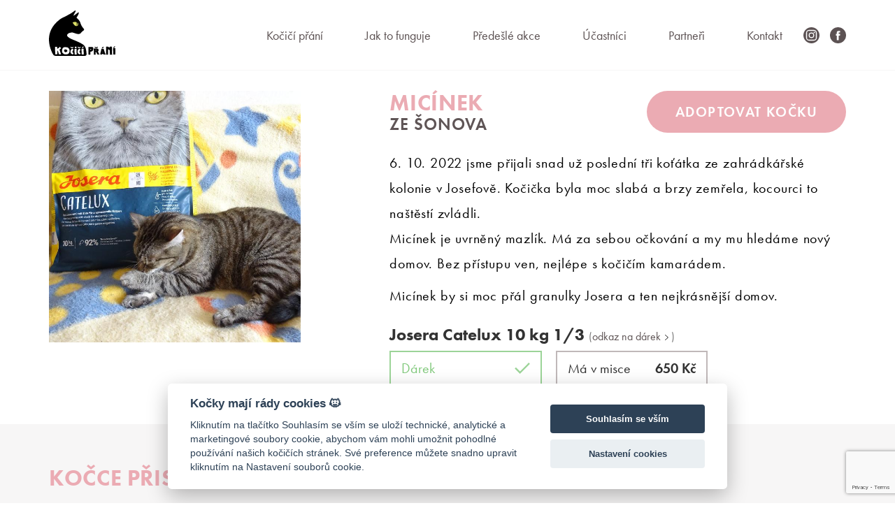

--- FILE ---
content_type: text/html; charset=UTF-8
request_url: https://www.kociciprani.cz/kocka/28936-micinek-ze-sonova
body_size: 41966
content:
<!DOCTYPE html>
<html class="no-js" lang="cs">
<head>

	<meta charset="UTF-8">
<meta http-equiv="X-UA-Compatible" content="IE=edge,chrome=1">
<meta name="viewport" content="width=device-width, initial-scale=1.0, maximum-scale=1.0, minimum-scale=1.0, user-scalable=no">
<meta name="msapplication-tap-highlight" content="no">

<title>
	Micínek ze Šonova - Kočičí přání</title>


<meta name="description" content="6. 10. 2022 jsme přijali snad už poslední tři koťátka ze zahrádkářské kolonie v Josefově. Kočička byla moc slabá a brzy zemřela, kocourci to naštěstí zvládli.Micínek je uvrněný mazlík. Má za sebou očkování a my mu hledáme nový domov. Bez přístupu ven&amp;hellip;">

<meta property="og:url" content="https://www.kociciprani.cz/kocka/28936-micinek-ze-sonova">
<meta property="og:type" content="website">
<meta property="og:title" content="Micínek ze Šonova - Kočičí přání">
<meta property="og:description" content="6. 10. 2022 jsme přijali snad už poslední tři koťátka ze zahrádkářské kolonie v Josefově. Kočička byla moc slabá a brzy zemřela, kocourci to naštěstí zvládli.Micínek je uvrněný mazlík. Má za sebou očkování a my mu hledáme nový domov. Bez přístupu ven&amp;hellip;">
<meta property="og:image" content="https://www.kociciprani.cz/storage/cats/20240527/62c9232ad21ab0141e80197919a14cbb.jpg">
<meta property="fb:app_id" content="378211795552122" />

<meta name="twitter:card" content="summary">
<meta name="twitter:url" content="https://www.kociciprani.cz/kocka/28936-micinek-ze-sonova">
<meta name="twitter:title" content="Micínek ze Šonova - Kočičí přání">
<meta name="twitter:description" content="6. 10. 2022 jsme přijali snad už poslední tři koťátka ze zahrádkářské kolonie v Josefově. Kočička byla moc slabá a brzy zemřela, kocourci to naštěstí zvládli.Micínek je uvrněný mazlík. Má za sebou očkování a my mu hledáme nový domov. Bez přístupu ven&amp;hellip;">
<meta name="twitter:image" content="https://www.kociciprani.cz/storage/cats/20240527/62c9232ad21ab0141e80197919a14cbb.jpg">

<script>
	document.documentElement.className = document.documentElement.className.replace('no-js', 'js');
</script>

<script>
	var Cats = {
		assetsPath: '/assets'
	}
</script>

<script>
	(function(d) {
		var config = {
				kitId: 'jum4tbi',
				scriptTimeout: 3000,
				async: true
			},
			h=d.documentElement,t=setTimeout(function(){h.className=h.className.replace(/\bwf-loading\b/g,"")+" wf-inactive";},config.scriptTimeout),tk=d.createElement("script"),f=false,s=d.getElementsByTagName("script")[0],a;h.className+=" wf-loading";tk.src='https://use.typekit.net/'+config.kitId+'.js';tk.async=true;tk.onload=tk.onreadystatechange=function(){a=this.readyState;if(f||a&&a!="complete"&&a!="loaded")return;f=true;clearTimeout(t);try{Typekit.load(config)}catch(e){}};s.parentNode.insertBefore(tk,s)
	})(document);
</script>

<link rel="stylesheet" href="//www.kociciprani.cz/assets/dist/css/common.css?1766273091">

	<link rel="stylesheet" href="//www.kociciprani.cz/assets/dist/css/detail.css?1766273091">

<link rel="apple-touch-icon" sizes="180x180" href="//www.kociciprani.cz/assets/favicons/apple-touch-icon.png?1766273091">
<link rel="icon" type="image/png" sizes="32x32" href="//www.kociciprani.cz/assets/favicons/favicon-32x32.png?1766273091">
<link rel="icon" type="image/png" sizes="16x16" href="//www.kociciprani.cz/assets/favicons/favicon-16x16.png?1766273091">
<link rel="manifest" href="//www.kociciprani.cz/assets/favicons/site.webmanifest?1766273091">
<link rel="mask-icon" href="//www.kociciprani.cz/assets/favicons/safari-pinned-tab.svg?1766273091" color="#ebabb3">
<link rel="shortcut icon" href="//www.kociciprani.cz/assets/favicons/favicon.ico?1766273091">
<meta name="msapplication-TileColor" content="#ebabb3">
<meta name="msapplication-config" content="//www.kociciprani.cz/assets/favicons/browserconfig.xml?1766273091">
<meta name="theme-color" content="#ebabb3">
	<!-- Google Tag Manager -->
<script>
	(function(w,d,s,l,i){w[l]=w[l]||[];w[l].push({'gtm.start':
			new Date().getTime(),event:'gtm.js'});var f=d.getElementsByTagName(s)[0],
		j=d.createElement(s),dl=l!='dataLayer'?'&l='+l:'';j.async=true;j.src=
		'https://www.googletagmanager.com/gtm.js?id='+i+dl;f.parentNode.insertBefore(j,f);
	})(window,document,'script','dataLayer','GTM-N4GFST5');
</script>
<!-- End Google Tag Manager -->

<script>(function(d, s, id) {
		var js, fjs = d.getElementsByTagName(s)[0];
		if (d.getElementById(id)) return;
		js = d.createElement(s); js.id = id;
		js.src = 'https://connect.facebook.net/cs_CZ/sdk.js#xfbml=1&version=v2.12&appId=378211795552122&autoLogAppEvents=1';
		fjs.parentNode.insertBefore(js, fjs);
	}(document, 'script', 'facebook-jssdk'));
</script>

<!-- Facebook Pixel Code -->
<script>
	!function(f,b,e,v,n,t,s)
	{if(f.fbq)return;n=f.fbq=function(){n.callMethod?
		n.callMethod.apply(n,arguments):n.queue.push(arguments)};
		if(!f._fbq)f._fbq=n;n.push=n;n.loaded=!0;n.version='2.0';
		n.queue=[];t=b.createElement(e);t.async=!0;
		t.src=v;s=b.getElementsByTagName(e)[0];
		s.parentNode.insertBefore(t,s)}(window,document,'script',
		'https://connect.facebook.net/en_US/fbevents.js');
	fbq('init', '882869885625374');
	fbq('track', 'PageView');
</script>
<!-- End Facebook Pixel Code -->

<meta name="google-site-verification" content="xyPaZiIZLGx5GRGei6m5hl27a40mVxid1hR9X81hHlM" />
<meta name="facebook-domain-verification" content="3iqkzfibb48y7u0wmibe6z8il9viob" />

</head>

<body>
<!-- Google Tag Manager (noscript) -->
<noscript><iframe src="https://www.googletagmanager.com/ns.html?id=GTM-N4GFST5"
									height="0" width="0" style="display:none;visibility:hidden"></iframe></noscript>
<!-- End Google Tag Manager (noscript) -->
<!-- Facebook Pixel Code (noscript)  -->
<noscript>
	<img height="0" width="0" style="display:none;visibility:hidden"
			 src="https://www.facebook.com/tr?id=882869885625374&ev=PageView&noscript=1"/>
</noscript>
<!-- End Facebook Pixel Code (noscript) -->

<div id="fb-root"></div>
<div class="wrapper">
	<div class="container">
		<nav class="nav nav--dark" id="nav-wrapper">
	<div class="container nav__container">
		<div class="nav__logo">
			<a href="https://www.kociciprani.cz"><svg id="logo" xmlns="http://www.w3.org/2000/svg" viewBox="0 0 470.6 322.8">
  <title>kocici-prani-logo</title>
  <path d="M229.1,234.4c-16.8-9.8-44.5-21.2-53.1-24.6s-50.1-19.4-47.5-34.5S156.9,156,166,156.6s24.8,9.7,40.7,10.8,20.8-8.7,20.8-10.2,5.9-1.5,8.4-8.4c.5-1.3,3.2-2.6,4.3-2.9,5.6-1.4,10.9-10.3,8.3-13.4-4.1-4.8-4.8-6.5-7.1-9.1-8.3-9.3-13.6-21.7-16.8-29.9s-3.4-10.3-5.3-14c-10.5-20.6-26.5-27.3-24-30.1,10.4-11.7,15.8-28.3,16.1-30.3s-.3-6.6-3.8-5.4-19.5,15.9-33.2,23.5a11.2,11.2,0,0,1-.2-2.1c0-3.7,14.7-27.6,15-29.6S189-1,185.5.2s-21.2,16-35.1,23.4-31.3,18-43.3,23.1-25,13-30.4,17.1C-44.8,156.6,9.5,277.2,29.4,312.6a20,20,0,0,0,17.4,10.2H252.6a13.8,13.8,0,0,0,13.8-14.7C262.8,254,250.6,247,229.1,234.4Z"/>
  <g>
    <path d="M226.6,259.6v-.3l-.2-.3h-7.4v.2l-.2.2-.3.3-.3.3-.2.3-.2.3-.2.3-.3.4-.5.7-.5.7-.3.4h-.3l-.3.4-.3.4h-.3l-.3-.3-.3-.3h-.4l-.2-.2-.3-.4-.3-.4-.2-.2h-.2l-.2-.2-.2-.2-.2-.2-.2-.3-.3-.3v-.2l-.3-.4-.3-.4h-.2l-.4-.6-.3-.4h-.4l-.2-.2h-7.3l.2.3.3.4.3.4v.2l.2.2.4.3.3.3.2.2.2.2.4.4.3.4.2.2.2.2.4.4.4.4.4.4.3.3.2.2.2.2h.1l.3.3.5.5.4.6.2.3.2.2.3.3.3.3v.2l.4.4.4.5.2.3v.2l7.6.5h.1v-.2l.6-.8.2-.2.4-.4.4-.5.4-.4.3-.4.2-.3v-.2h.1l.2-.3.3-.4.2-.3.4-.3.9-1h.1l.2-.2.2-.2h.1l.2-.3.4-.5.4-.5.2-.3h.1l.2-.2.2-.2h.1l.2-.2.2-.2.2-.2h.1v-.2h0Z" style="fill: #fff"/>
    <path d="M175.5,259.6v-.3l-.2-.3h-7.4v.2l-.2.2-.3.3-.3.3-.2.3-.2.3-.2.3-.3.4-.5.7-.5.7-.3.4h-.3l-.3.4-.3.4h-.3l-.3-.3-.3-.3h-.4l-.2-.2-.3-.4-.3-.4-.2-.2h-.2l-.2-.2-.2-.2v-.2l-.2-.3-.3-.3-.2-.2-.3-.4-.3-.4h-.2l-.3-.6-.3-.4h-.4l-.2-.2h-7.3l.3.3.3.4.3.4v.2l.2.2.4.3.4.3.2.2.2.2.4.4.3.4.2.2.2.2.4.4.4.4.4.4.3.3.2.2.2.2h.1l.3.3.5.5.4.6.2.3.2.2.3.3.3.3v.2l.4.4.4.5.2.3v.2l7.6.5h.1v-.2l.6-.8.2-.2.4-.4.4-.5.4-.4.3-.4.2-.3v-.2h.1l.2-.3.3-.4.2-.3.4-.3.9-1h.1l.2-.2.2-.2h.1l.3-.3.4-.5.4-.5.2-.3h.1l.2-.2.2-.2h.1l.2-.2.2-.2.2-.2h.1v-.2h0Z" style="fill: #fff"/>
    <path d="M247.4,257.3v-.2l-.2-.3h-7.4v.2l-.2.2-.3.4-.3.3-.2.2-.2.3-.3.3-.3.5-.5.7-.5.7-.3.5h-.3l-.3.4-.3.4h-.3l-.2-.2a11.4,11.4,0,0,1-2.2,3.2h-.1v.8c0,.3,0,.6-.1.9l6.6.5h.1v-.2l.6-.8.2-.2.4-.4.4-.5.4-.4.3-.4.2-.3.2-.2h.1l.2-.3.3-.4.2-.2.4-.3.9-1.1h.1l.2-.2.2-.2h.1l.2-.3.4-.5.4-.5.2-.3h.1l.2-.2.2-.2h.1v-.2l.2-.2.2-.2h.1v-.2h0Z" style="fill: #fff"/>
    <path d="M85.3,308.7l-.5-.9-.5-.9v-.3a6.2,6.2,0,0,0-.7-1.7v-.5l-.3-1-.3-1-.2-.5-.3-.8-.4-1-.2-.5-.3-.8-.3-.7-.2-.4v-.7l-.9-2.6-1.3-4-1.3-4-.9-2.6-.2-.7v-.6l-.2-.6-.3-.9-.3-.9-.2-.6v-.7a2.6,2.6,0,0,1-.2-.6,1.9,1.9,0,0,0-.2-.7v-.4l.4-.3,1.1-1,.9-.7.7-.4.7-.3.7-.4,1.1-.8.7-.5.6-.5,1-.8.7-.6,1-1c.1,0,.2-.1.2-.3l.2-.3v-.4l-.2-.5a1,1,0,0,0-.2-.5v-.4l-.2-.3-.3-.3-.7-1-.7-1.1-.2-.3v-.3l-1-1.1-1.5-1.6-.5-.7-.4-.5c-.1-.3-.2-.5-.3-.5l-.5-.6-.5-.5h-.7l-.3.2-.7.6-1.1,1.1-1,1.1-.6.6-.4.2-.4.2-1.1,1.2-1.7,1.6-.6.6-.7.6-.4.3-.2.2-.3.3-.7.3-.7.4-.2.3-.2.3-.3.2-.5.4-.6.3H63l-.6.4-.4.3-1.4,1.4h-.3l-.7.7-.7.3-.7.3h-.3c0-.1,0-.4,0-.7s-.1-.7-.1-1-.1-.7-.1-1,0-.5,0-.7,0-.9,0-1.8,0-1.8,0-2.7,0-1.9,0-2.8,0-1.5,0-1.8l-.2-.5c-.1-.3-.1-.4-.2-.5l-.2-.2-.2-.2-1-.6H43.7l-.2.5-.2.5-.3.6v5.7c0,.1,0,.4.1.9s.1,1,.1,1.5.1,1,.1,1.5.1.8.1.9v2c0,.1,0,.4.1.8s.1.9.1,1.4v1.4c0,.4.1.7.1.8s.1.9.1,1.6v1.9c0,.7.1,1.2.1,1.7s0,.8,0,.9v7.8l.2.8a6.4,6.4,0,0,1,.2.8v8.1a12.9,12.9,0,0,0,.1,1.3c.1.7.1,1.1.1,1.4s0,.6,0,1.3,0,1.3,0,2,0,1.3,0,1.9,0,1,0,1.3l.2.4.2.3.4.4.3.3.6.2.7.2h1l.5.2.6.2h3l.7-.2.7-.2h2.4l2-.4.4-.3.4-.3c0-.1,0-.4.1-.7s.1-.7.1-1,.1-.7.1-1a7,7,0,0,0,.1-.7v-6.2a5.1,5.1,0,0,1-.1-.7v-1.9c0-.5,0-1,0-1.6s0-1.2,0-1.8v-2.6c0-.5,0-1.1,0-1.7s0-1.2,0-1.7v-1.1l.3-.3,1.3-.8,1.3-.9.4-.2.3-.2.2.4v.4l.4.9.3.8.2.6.3.9.3.9.2.6v.7l.2.7.2.6.5,1.1.5,1,.3.6a6,6,0,0,0,.3,1.3,7.1,7.1,0,0,1,.3,1.4l.2.5.2.5v.4l.2.8.2.7v.4l.4,1.1.7,1.9.7,1.9.4,1.1.2.7.3,1.1.3,1.1.2.8,1.4.7h7.4l.7.2.6.2h.7l.4-.2.6-.2.6-.2h.4l.7-.2.7-.2.4-.4.3-.4v-1.3Z" style="fill: #fff"/>
    <path d="M146,284.3v-.9l-.2-.7-.2-.7v-1a4.6,4.6,0,0,0-.1-.6V280a4.4,4.4,0,0,0-.2-.8l-.6-1.6-.7-1.8-.5-1.4-.4-1-.3-.7-.5-.6-.9-1-.8-.9-.5-.5-.2-.3v-.4l-.4-.5-.7-.7-.8-.7-.6-.4-.5-.4-.6-.3-.8-.7-.9-.7v-.2l-.2-.2-.5-.3-.7-.4-.7-.4-.4-.2-1-.4-.9-.3h-3.4l-.7-.2-.8-.3-1.3-.4-.9-.2-.3-.2-.3-.2H111.3l-1.1.2h-.6l-.8.2-.8.2-.6.2-.6.2-.9.3-.9.3-.6.2-.7.4-.7.4-.7.5-.6.5-.5.4-.5.3-.4.2-.3.2-.3.7-.3.7-.6.5-.4.5-1,1.1-.8.9-.2.3-.2.4-.4,1-.4,1.2-.2.5-.2.7v.5h0v.3l-.2.4-.3.9-.5,1.7-.5,1.8-.4,1.4-.2.7v.6a5.8,5.8,0,0,1-.1.7c0,.3-.1.7-.1,1.1s-.1.7-.1,1V289a6.5,6.5,0,0,0,.1.7c0,.3.1.7.1,1.1s.1.8.1,1.1a7.7,7.7,0,0,1,.1.8c0,.1.1.4.2.9l.2,1.1.2.6a2.1,2.1,0,0,0,.2.7v.5a1.1,1.1,0,0,0,.2.5l.4,1,.3.7.3.5.4.5.3.3.4.6.6.8.4.5.4.5.3.3.5.5.5.5.3.3.7.6.9.8.6.3.5.3.2.2.2.2v.3l.2.3v.3l.6.4.5.3.5.2.6.2.7.7.4.2.6.3.6.3.4.2.6.2.9.3.9.3.6.2h.6l1.1.2,1.3.2,1.1.2h.9l.5.2h8.2l1.3-.3.5-.2h1.8l1.1-.3,1.1-.4.5-.2h2.4l.5-.2.5-.2,1.3-.7h.3l.6-.5.8-.6.4-.4.6-.5.6-.5.3-.3,1-.9.8-.8.7-.9.7-1.1.5-1,.5-1.1.6-1.4.4-.9.2-.4.2-.7.2-.7.2-.4.3-.8.3-.8a4.6,4.6,0,0,0,.2-.9l.2-1.1v-.3c0-.2,0-.3,0-.3l.3-.3c0-.1,0-.4.1-.8s.1-.8.1-1.2.1-.8.1-1.1a6.5,6.5,0,0,0,.1-.7v-1c0-.6,0-1.1,0-1.4S146,284.8,146,284.3Zm-15.9,1.5v1a2,2,0,0,0,0,.7v.6l-.2.7a1.5,1.5,0,0,1-.2.7l-.3.7-.3.6-.7.5-.7.5-.6.5-.5.5-1,.7-.8.5-.6.5-.5.3-.5.3-.3.2-.3.2-1.2.4-.9.3h-4.7l-.7-.3-.7-.4-.9-.3-1.2-.5-.7-.6-.4-.3-.6-.6-.6-.6-.4-.4-.3-.5-.4-.5-.5-1.1-.5-1.1-.2-.5-.2-.5a7,7,0,0,1-.2-1.1c-.1-.6-.1-1-.2-1.3v-1l.2-.6.2-.9.2-.8.2-.4.2-.4.4-.7.4-.8.4-.6.3-.3h.3l.4-.2.4-.3.6-.5.6-.5.4-.3.8-.4,1.3-.2h5l.9.2.8.2h.4l.3.2.4.2.4.2.8.5.9.5.6.4.5.4.5.3.7.2.7.2.4.6.6.8.7,1.1.6,1c.1,0,.2.1.2.3l.2.4v2.4Z" style="fill: #fff"/>
    <path d="M196.1,262.6v.6a1.2,1.2,0,0,0,0,.4v.8a.9.9,0,0,1-.1.4l-.2.4-.2.3-.4.3-.4.3-.3.3-.3.3-.6.4-.5.3-.3.3-.3.2-.3.2h-.4l-.7.2h-3.7l-.4-.2-.5-.2-.7-.3-.4-.3-.3-.2-.4-.3-.3-.4-.2-.2-.2-.3-.2-.3-.3-.6-.3-.6v-.6a4.1,4.1,0,0,1-.1-.7v-3.1l.2-.4.2-.4.2-.3.2-.2h.4l.2-.2.4-.3.4-.3.2-.2.4-.2h5.5l.5.3.5.3.4.2.3.2.3.2h.8l.2.3.3.4.4.7.4.6v1.8Z" style="fill: #fff"/>
    <path d="M173.9,302.9l-.4-.3-.8-.5-.8-.5-.4-.3-.8-.5-.6-.6-.9-1.1-.7-.7-.4-.3-.4-.2-.6-.8-.4-.7c-.1-.5-.1-.9-.2-1.2a9,9,0,0,0-.1-1c0-.3-.1-.6-.1-.8v-.5a2.4,2.4,0,0,0,.2-.7l.2-.8a1.4,1.4,0,0,0,.2-.6l.2-.6a2,2,0,0,1,.1-.6v-.4l.4-.5.4-.5.7-1.5.5-1,.5-.8.3-.4.6-.7.7-.7.5-.6.5-.5.5-.5c.3-.2.4-.4.4-.5v-.4c0-.2,0-.3,0-.4h.3v-.3a.5.5,0,0,0,0-.2v-.2l-.3-.3-.4-.4-.5-.5-.5-.5-.3-.4-.4-.4-.3-.5-.6-.8-.7-.8-.4-.4-1.7-1.3-1-.5-1-.2h-.7l-.6.3-.8.5-.8.5-.5.3-.6.5-.9.6-.8.6-.5.4-.3.3-.3.4a1,1,0,0,0-.4.5c-.1.2-.2.2-.3.2l-.3.4-.5.8-.5.8-.4.5-.2.4-.4.6-.3.5v.3l-.3.7-.5,1.3-.5,1.4-.4,1-.2.6a2.3,2.3,0,0,1-.2.6v.4l-.2.7-.2.7v5.7a7,7,0,0,1,.1.9v.9a3.6,3.6,0,0,1,.1.7l.2.6.2.6.2.4.2.4v.9a3.1,3.1,0,0,1,.1.6v1.6l.4.4.6.7.7.8.4.5.7.7.9.8,1.2,1.1.7.6h.3l.5.3.8.5.7.5.4.3.2.2.4.3.5.3h.3l.9.3,1.1.5h1l.8.2h2.2c.1,0,.2-.1.3-.2l.4-.5.6-.7a1.2,1.2,0,0,0,.3-.5l.4-.9.4-1.1.3-.9.2-.5v-.5l.2-.5.3-.7.3-.7.2-.5v-.2l.2-.2h.1v-.3Z" style="fill: #fff"/>
    <path d="M195.9,303.2a7.5,7.5,0,0,0-.1-.8v-.5c0-.3,0-.6,0-1s0-.8-.1-1.2-.1-.7-.1-1.1V297c0-.6,0-1.3,0-2.1s0-1.6,0-2.5v-4.2c0-.9,0-1.7,0-2.6s0-1.6,0-2.3v-1.2c0-.2,0-.7,0-1.5s0-1.6.1-2.5.1-1.8.1-2.5,0-1.3,0-1.4v-.7l-.4-.5-.6-.5-.3-.2h-4l-.7.2-.7.2h-6.5l-.6.3s-.1.1-.2.4l-.2.9-.2,1.1-.2.9a6.6,6.6,0,0,1-.1.8c0,.4-.1.8-.1,1.2s-.1.8-.1,1.2a8.5,8.5,0,0,0-.1.9v3.4q0,.7.1,2.5c0,1.2.1,2.7.2,4.4s.2,3.5.3,5.4.2,3.7.3,5.4.2,3.2.2,4.4.1,2.1.1,2.5v-5.3a5.9,5.9,0,0,1-.1.7v3.8c0,.4,0,.7,0,1s0,.5,0,.8v.5l.5.9.5,1.2c.1.3.6.5,1.4.7h.7l.6-.2h10.2l.3-.2.3-.3v-6.8a3.2,3.2,0,0,0-.1-.6C195.9,303.7,195.9,303.5,195.9,303.2Z" style="fill: #fff"/>
    <path d="M223.9,302.9l-.4-.3-.8-.5-.8-.5-.4-.3-.8-.5-.6-.6-.9-1.1-.7-.7-.4-.3-.4-.2-.6-.8-.4-.7c-.1-.5-.1-.9-.2-1.2v-1a5.9,5.9,0,0,1-.1-.8v-.5a2.5,2.5,0,0,0,.2-.7l.2-.8a1.5,1.5,0,0,0,.2-.6l.2-.6a2,2,0,0,1,.1-.6v-.4l.4-.5.4-.5.7-1.5.5-1,.5-.8.3-.4.6-.7.7-.7.5-.6.5-.5.5-.5c.3-.2.4-.4.4-.5a2.7,2.7,0,0,0,0-.4c0-.2,0-.3,0-.4h.3v-.7l-.3-.3-.4-.4-.5-.5-.5-.5-.3-.4-.4-.4-.3-.5-.6-.8-.7-.8-.4-.4-1.7-1.3-1-.5-1-.2h-.7l-.6.3-.8.5-.8.5-.5.3-.6.5-.9.6-.8.6-.5.4-.3.3-.3.4a1,1,0,0,0-.4.5c-.1.2-.2.2-.3.2l-.3.4-.5.8-.5.8-.4.5-.2.4-.4.6-.3.5v.3l-.3.7-.5,1.3-.5,1.4-.4,1-.2.6-.2.6v.4l-.2.7-.2.7v5.7a8.5,8.5,0,0,1,.1.9v.9c0,.3.1.5.1.7l.2.6.2.6.2.4.2.4v.5a1.3,1.3,0,0,0,.1.4v.6a1.7,1.7,0,0,0,.1.5v1l.4.4.6.7.7.8.4.5.7.7.9.8,1.2,1.1.7.6h.3l.5.3.8.5.7.5.4.3.2.2.4.3.5.3h.3l.9.3,1.1.5h1l.8.2h2.2c.1,0,.2-.1.3-.2l.4-.5.6-.7a1.2,1.2,0,0,0,.3-.5l.4-.9.4-1.1.3-.9.2-.5v-.5l.2-.5.3-.7.3-.7.2-.5v-.2l.2-.2h.1v-.3Z" style="fill: #fff"/>
    <path d="M245.9,295.2a3.4,3.4,0,0,0-.1-.6v-.4c0-.2,0-.4,0-.7s-.1-.6-.1-.9v-2c0-.5,0-1,0-1.6s0-1.2,0-1.9v-3.1c0-.7,0-1.3,0-2s0-1.2,0-1.7v-.9c0-.2,0-.5,0-1.1s0-1.3.1-1.9.1-1.3.1-1.9,0-1,0-1.1v-.5l-.4-.4-.6-.4H232.5l-.6.2c-.1,0-.1.1-.2.3l-.2.7-.2.8-.2.7c0,.1,0,.3-.1.6a9.1,9.1,0,0,0-.1.9c0,.3-.1.7-.1,1a3.7,3.7,0,0,0-.1.6v2.5c0,.3,0,1,.1,1.9s.1,2.1.2,3.4.2,2.6.3,4.1.2,2.8.2,4.1.2,2.4.2,3.3.1,1.6.1,1.9v9.5c0,.3,0,.6,0,.7s0,.4,0,.6v.4l.5.7.5.9c.1.2.5.4,1.4.5h11.8l.3-.3V296.3a1.5,1.5,0,0,0-.1-.4Z" style="fill: #fff"/>
  </g>
  <path d="M321.6,257.6l.3.3.3.4.3.4v.2l.2.2.4.3.4.3.2.2.2.2.4.5.4.4.2.3.2.2.4.4.4.5.4.4.4.3.2.3.2.2h.1l.3.3.5.6.5.6.2.3.2.2.3.3.3.3.2.2.4.4.5.5.2.3v.2l7.9.5h.1v-.2l.6-.8.2-.2.4-.4.4-.5.4-.4.4-.4.2-.3.2-.2h.1l.2-.3.3-.4.2-.3.4-.3,1-1.1h.1l.2-.2.2-.2h.1l.3-.3.4-.5.4-.5.2-.3h.1l.2-.2.2-.2h.1l.2-.2.2-.2.2-.3h.1v-.2h0v-.3l-.2-.3h-7.3l-.2.2h-.1v.2l-.2.2-.3.4-.3.4-.2.3-.2.3-.3.3-.3.5-.5.7-.5.7-.3.5h-.3l-.3.4-.3.4h-.3l-.3-.3-.4-.3-.3-.2h-.2l-.2-.2-.3-.4-.3-.4-.2-.2h-.2l-.2-.2-.2-.2-.2-.2-.2-.3-.3-.3-.2-.2-.4-.5-.3-.4h-.1l-.4-.6-.3-.4h-.4l-.2-.2h-7.6Zm140,7.6h.2l.6-.8.2-.2.4-.4.4-.5.4-.4.3-.4.2-.3h.3l.2-.3.3-.4.2-.2.4-.3.9-1.1h.1l.2-.2.2-.2h.1l.3-.3.4-.5.4-.5.2-.3h.1l.2-.2.2-.2h.1l.2-.2.2-.3.2-.2h.1v-.2h0v-.3l-.2-.3h-7.3l-.2.2h-.1v.2l-.2.2-.3.4-.3.4-.2.3-.2.3-.3.3-.3.5-.5.7-.5.7-.3.5h-.4l-.3.4-.3.4h-.3l-.2-.2a11.5,11.5,0,0,1-2.3,3.3H455v.9c0,.3,0,.6-.1.9l6.9.5Zm-79.8,2h.2l.6-.8.2-.2.4-.4.4-.5.4-.4.3-.4.2-.3v-.2h.1l.2-.3.3-.4.2-.3.4-.3.9-1.1h.1l.2-.2.2-.2h.1l.3-.3.4-.5.4-.5.2-.3h.1l.2-.2.2-.2h.1l.2-.2.2-.2.2-.3h.1v-.2h0l-.2-.3-.2-.3h-7.6v.2l-.2.2-.3.3-.3.4-.2.3-.2.3-.3.3-.3.5-.5.7-.5.7-.3.5h-.3l-.3.4-.3.4h-.3l-.2-.2a11.4,11.4,0,0,1-2.3,3.3h-.1v1.8l6.9.5Zm-67.4,3.2a2.9,2.9,0,0,0,0-.4v-2.5l-.2-.6-.4-1-.3-.8-.5-.6-.5-.8-.5-.5-.6-.7-.7-.9-.3-.3-.5-.4-.6-.4-.3-.2-.9-.4-.8-.4h-3.9l-.7-.2-.7-.2H287.2l-.8.4h-6.1l-.5.2a2.7,2.7,0,0,0-.2.7l-.2.8v1.8a5.5,5.5,0,0,1,.1.8v.8a2.4,2.4,0,0,1,.1.5c0,.4,0,1,.1,1.9s.1,1.9.1,3,.1,2,.1,2.9.1,1.6.1,1.9l.4.8v20.9a4.4,4.4,0,0,0-.2,1.2c-.1.6-.1,1-.2,1.3s0,.4-.1.8-.1.9-.1,1.4-.1.9-.1,1.4a8.4,8.4,0,0,0-.1.9v1.4a4.8,4.8,0,0,0,.1.5c0,.3.1.7.1,1s.1.7.1,1v.6a6.6,6.6,0,0,1,.1.8v2.3c0,.3,0,.6,0,.7s0,.6,0,.6l.2.4.4.4.4.2.3.2,1.1.2h9.7l1.1-.2.3-.3a2,2,0,0,0,.2-.7l.2-.6c-.1-.4-.1-1-.2-1.9s-.2-1.8-.2-2.9-.1-2-.2-2.9-.1-1.5-.1-1.9v-.5c0-.4,0-.7,0-1.2s0-.8,0-1.2v-1.8c0-.4,0-.8,0-1.3s0-.8,0-1.2v-.7l.2-.6.2-.5.2-.2.2-.2,1.4-.2,1.4-.2,1-.2,1.6-.3,1.6-.3,1-.3h1.3l.5-.2.5-.3.6-.4,1.4-1,1-.8,2.8-2.8.3-.5.4-.6.4-.7.4-.7.3-.8.4-1.3.4-1.3.2-.8v-.4l.2-.8.2-.9.2-.6a5.8,5.8,0,0,0,.2-1v-.8c0-1.1.1-1.8.1-2s0-.7,0-1.3S314.4,270.4,314.4,270.4Zm-15,5.8v.2l-1.8,1.8-.5.3-.6.4h-.3l-.3.2h-2.3a.3.3,0,0,1-.1-.2,7,7,0,0,0-.1-.7c-.1-.4-.1-.8-.1-1.2s-.1-.8-.1-1.2a7.4,7.4,0,0,1-.1-.8,8.4,8.4,0,0,1-.1-1.2c0-.6,0-1,0-1.1h4.2l.5.2.5.5.5.6.4.7.3.7v.5Zm58,35.6-.9-1.6-1.4-2.3-1.4-2.3-.8-1.5-.2-.6-.2-.6-.2-.3-.2-.3v-1.2a1.9,1.9,0,0,1-.4-.7l-.4-.8-.3-.6-.3-.6-.3-.3-.4-.5-.4-.6-.2-.3-.4-.6-.4-.6-.2-.4-.3-.6-.3-.7-.2-.4-.3-.4-.3-.5v-.2a.6.6,0,0,1,0-.3v-.4l.3-.2h.3c.1,0,.2-.1.3-.3l.5-.6.5-.6.5-.7.5-.8.5-1,.5-.8.2-.6.2-.7.3-.8v-4.5a5.9,5.9,0,0,0-.1-.9,2.6,2.6,0,0,0-.3-.9l-.3-.6-.4-.9-.2-.5-.3-.7-.3-.6v-.3l-.6-1-.5-.8-.8-.5-1.2-.6-.7-.3-.5-.2-.5-.2h-.8l-.6-.2h-8.4l-1.8-.2-2.2-.2-2.5-.2-.4-.3h-2.9l-.5.2h-5.3l-.8.2-1,.3h-.3c0,.1,0,.3,0,.7s0,.6,0,.7,0,.4,0,.8v1.1c0,.3.1.7.1,1.1v1a5.6,5.6,0,0,1,0,.6v3.6l.2.9a3.2,3.2,0,0,0,.2.9v17.7a8.5,8.5,0,0,0,.2,1.3,9.9,9.9,0,0,1,.2,1.3v3.1c0,.6-.1,1.2-.1,1.8s-.1,1.2-.1,1.8-.1.9-.1,1v3.5a.5.5,0,0,0,.4.3l1,.2,1,.2h9.2l.5-.3.5-.3v-7c0-.2,0-.6,0-1.2s0-1.3-.1-2.1-.1-1.6-.1-2.5-.1-1.7-.1-2.5,0-1.5-.1-2.1,0-1,0-1.2v-.6l.8-.3h.6l1.2.3,1,.3.4.3.4.3.3.7.5,1,.3.6.3.4.2.5v.7l.2.3.2.3.2.6.2.6.2.3.2.4.4.7.5.7.3.6.4.6.7,1,.7,1,.4.6c.1,0,.2.3.4.8l.7,1.6.6,1.6.4.9.4.5.4.4.3.2h1.1l1-.2,1-.2h11.5v-.4l-.3-.4Zm-21.2-29.3v.2l-.2.3-.2.3-.4.3-.3.2h-4.9v-2.6l.3-.2.4-.2.6-.2H333l1.2.2.8.2.6.2.4.2.3.4v.6Zm62.5,24.9-.2-.3v-.4l-.3-.7-.4-1.2-.4-1.2-.2-.7-.2-.3-.2-.4-.4-.6-.3-.6v-.3l-.2-.6-.2-.6-.2-.5V297l-.3-.7-.4-.7-.2-.4v-.3l-.2-.6-.2-.6a1.6,1.6,0,0,1-.1-.5l-.2-.6-.2-.6-.3-.8-.4-1v-.4l-.2-.4-.4-.9-.4-.8v-1.2l-.2-.5-.2-.7-.2-.7-.2-.4a3.4,3.4,0,0,0-.2-.7l-.4-1.2-.5-1.2-.3-.7-.3-1.4-.6-2.1-.5-2.1-.3-1.4c.1,0,.1-.2.1-.4s0-.4-.1-.4v-.3l-.2-.2-.4-.3-.6-.2-.4-.2H374.1l-.7.2h-.8l-.3.5-.4.6-.3.7-.2.5-.2.6-.2.6v2a1.6,1.6,0,0,0-.1.4l-.2.5-.2.5-.2.7a1.4,1.4,0,0,1-.2.5v.4a4,4,0,0,0-.1.7v1.6a1.2,1.2,0,0,1-.2.5l-.2.4v.4a6.2,6.2,0,0,1-.1.8l-.3,1.4-.4,1.4-.2.8v.4l-.2.8-.2.8v.5l-.2.5-.2.5-.3,1.1-.5,1.7-.5,1.7-.4,1.1v.5a1,1,0,0,0-.2.6l-.2.7v.7l-.2.5-.2.5v.7c0,.2-.1.5-.1.7v.7a1.8,1.8,0,0,0-.1.4l-.4.5-.4.5v1.5l-.2.5-.2.5v2.8l-.2.3-.2.2-.3,1v.5l.2.5.3.5.4.5c0,.1.1.2.3.3h10.4l.6-.2.4-.2,1.1-3.8v-.2h7.5l.4.2v.6a1.5,1.5,0,0,0,0,.6v.4c.1.2.1.3.2.3l.3.4.3.5.3.5.2.2h1l.5-.2h.5l.4.2.3.3h11.9V312l.2-.7.2-.7v-.3s0-.2,0-.5a.9.9,0,0,1,0-.5v-.3l-.3-.8Zm-18.9-9.5-.8.2h-1.4c0-.1,0-.3,0-.6a1.7,1.7,0,0,1,.1-.6,2.8,2.8,0,0,0,.2-.7l.2-.8.2-.5.2-.5.2-.4.2-.3c.1,0,.2.1.2.3l.2.4.2.5a1.3,1.3,0,0,0,.2.5v2.5ZM448,311.7v-.6c0-.4-.1-.8-.2-1.2s-.1-.8-.2-1.2a4.6,4.6,0,0,1-.1-.7v-1.4c0-.3,0-.7-.1-1.3s-.1-1.2-.1-1.8-.1-1.2-.1-1.8-.1-.9-.1-1.1v-.6c0-.3-.1-.7-.1-1.1s-.1-.7-.1-1.1a6.3,6.3,0,0,1-.1-.7v-.5a4.9,4.9,0,0,1-.1-.7,7.8,7.8,0,0,0-.1-.8V290a5.5,5.5,0,0,1-.1-.7V279a6.3,6.3,0,0,0-.1-.8v-1.5c0-.1,0-.4.1-.8s.1-.9.1-1.3.1-.9.1-1.3v-5c0-.1,0-.5-.1-1.2s-.1-1.4-.1-2.1,0-1.5-.1-2.1-.1-1.1-.1-1.2v-2.8a1.7,1.7,0,0,0-.1-.5,1.7,1.7,0,0,1-.1-.5c-.1-.2-.2-.3-.4-.3s-.5-.4-.7-.4H431.5l-.4.2-.3.2-.3.3a3.6,3.6,0,0,0-.2.7,4.3,4.3,0,0,1-.2.7c0,.2-.1.5-.1,1s-.1,1-.1,1.6-.1,1.1-.1,1.5,0,.8,0,1.1h-.3l-1.4-.8-1.2-.7-1-.6-.5-.4-1-.7-1-.6-.6-.3-.4-.3-.3-.2h-.5l-.5-.2-.3-.2-.4-.4-.4-.5-.3-.3h-.3l-.4-.2-.3-.4-.3-.3h-1.8l-.8-.3h-9.2l-.5.2h-.6a4.4,4.4,0,0,1-.4,1.1l-.6,1.1v.9c0,.3.1.7.1,1.1s.1.8.1,1.1a6.4,6.4,0,0,1,.1.7v4.5a7.8,7.8,0,0,0,.1.9c0,.4.1.9.1,1.4s.1.9.1,1.4.1.7.1.9l-.3.4v.9c0,.5,0,.9,0,1.1v.8c0,.3,0,.6,0,.9s0,.6,0,.8v.4l.2.9a5.6,5.6,0,0,1,.2.9V286c.1.3.1.7.1,1.1v1.1a6.4,6.4,0,0,1,.1.7V299a1.3,1.3,0,0,0-.2.5l-.2.5a3.5,3.5,0,0,1-.1.5c0,.3-.1.5-.1.8v.7a1.7,1.7,0,0,0-.1.4v2.8a1.7,1.7,0,0,0,.1.4v.7a6.6,6.6,0,0,0,.1.7v3.8c.1.2.1.6.2,1.1a2.7,2.7,0,0,0,.2,1l.3.4.3.3h11.4l.2-.2V313l.2-.3.2-.2.2-.2.3-.2.3-.2h.2l.2-.2v-3.5c0-.6,0-1.6-.1-3v-4.6c-.1-1.7-.1-3.5-.2-5.4s-.1-3.7-.2-5.3v-4.6c0-1.4-.1-2.4-.1-3l.3-6.3h.7l.6.2.5.2.7.2.7.2.7.4.6.6.6.3.5.3h.3l.3.2.9.5,1,.6,1.3.7.7.6.8.8.4.6.3.5a9.2,9.2,0,0,0,.1,1c0,.4.1.9.1,1.4s.1,1,.1,1.4.1.8.1,1v2.5c0,.4,0,1.3.1,2.6s.2,2.9.3,4.5.2,3.1.3,4.5.1,2.3.1,2.7v2.1c0,.1,0,.4,0,.9s-.1,1.1-.1,1.7-.1,1.2-.1,1.7,0,.9,0,1v.8a2,2,0,0,0,.3.8c0,.1.1.2.3.3h.7l.7-.2h14.3c.2-.1.3-.3.3-.4V312A.8.8,0,0,1,448,311.7Zm22.5-16.6v-1.8c0-.2,0-.5,0-.8s-.1-.7-.1-1-.1-.6-.1-.9v-1.3c0-.5,0-1.1,0-1.8s0-1.4,0-2.1v-3.6c0-.7,0-1.5,0-2.2s0-1.4,0-1.9v-1c0-.2,0-.6,0-1.3s.1-1.4.1-2.2.1-1.5.1-2.2,0-1.1,0-1.2V269l-.4-.4-.6-.4-.3-.2H456.6l-.6.3-.2.3-.2.8-.2,1-.2.8a5.9,5.9,0,0,1-.1.6,10.3,10.3,0,0,0-.1,1,10,10,0,0,1-.1,1.1,4.8,4.8,0,0,0-.1.7v2.9c0,.4,0,1.1.1,2.2s.1,2.3.2,3.8.2,3,.3,4.6.2,3.1.3,4.6.2,2.7.2,3.8.1,1.8.1,2.2v10.7c0,.4,0,.6,0,.8s0,.4,0,.7v.5l.5.7.6,1c.1.2.6.4,1.4.6h.7l.7-.2h10.5l.3-.2.3-.3V295.5A1.8,1.8,0,0,0,470.5,295.1Z"/>
  <path d="M201.7,85.8a58.1,58.1,0,0,1-3,21.8H197c1.1-7.5.3-19.2-1.1-24a19.6,19.6,0,0,0-4.5-1.4c-8.9-2.1-15.7-1.1-24,3.9,3.1,4.6,6,9.2,9.2,13.7a29.1,29.1,0,0,0,11.8,9.8c4.1,1.9,8.3,1.5,12.6-.1s6.4-7.6,6.4-12.4a14.6,14.6,0,0,0-1.6-7.6A12.2,12.2,0,0,0,201.7,85.8Z" style="fill: #dcdf68"/>
</svg>
</a>
		</div>
		<ul class="nav__list" id="nav-list">
			<li class="nav__list-item">
				<a href="https://www.kociciprani.cz/projekty" class="nav__list-link ">Kočičí přání</a>
			</li>
			<li class="nav__list-item">
				<a href="https://www.kociciprani.cz/jak-to-funguje" class="nav__list-link " >Jak to funguje</a>
			</li>
			<li class="nav__list-item">
				<a href="https://www.kociciprani.cz/predesle-akce" class="nav__list-link " >Předešlé akce</a>
			</li>
			<li class="nav__list-item">
				<a href="https://www.kociciprani.cz/ucastnici" class="nav__list-link " >Účastníci</a>
			</li>
			<li class="nav__list-item">
				<a href="https://www.kociciprani.cz/partneri" class="nav__list-link " >Partneři</a>
			</li>
			<li class="nav__list-item">
				<a href="https://www.kociciprani.cz/kontakt" class="nav__list-link " >Kontakt</a>
			</li>
			<li class="nav__list-item nav__list-item--social">
				<a href="https://www.instagram.com/kociciprani/" target="_blank" class="nav__list-link nav__list-link--tw"><svg xmlns="http://www.w3.org/2000/svg" viewBox="0 0 30 30">
	<title>insta-circle</title>
	<path style="fill:#F7F6F6" d="M15 0c8.279 0 15 6.721 15 15s-6.721 15-15 15S0 23.279 0 15 6.721 0 15 0Zm4.49 4.979h-8.98a5.537 5.537 0 0 0-5.531 5.531v8.98a5.537 5.537 0 0 0 5.531 5.531h8.98a5.537 5.537 0 0 0 5.531-5.531v-8.98a5.537 5.537 0 0 0-5.531-5.531Zm3.753 14.511a3.758 3.758 0 0 1-3.753 3.753h-8.98a3.758 3.758 0 0 1-3.753-3.753v-8.98a3.758 3.758 0 0 1 3.753-3.753h8.98a3.758 3.758 0 0 1 3.753 3.753v8.98ZM15 9.836A5.17 5.17 0 0 0 9.836 15 5.17 5.17 0 0 0 15 20.164 5.17 5.17 0 0 0 20.164 15 5.17 5.17 0 0 0 15 9.836Zm0 8.55A3.39 3.39 0 0 1 11.614 15 3.39 3.39 0 0 1 15 11.614 3.39 3.39 0 0 1 18.386 15 3.39 3.39 0 0 1 15 18.386Zm5.381-10.058a1.309 1.309 0 0 0-1.304 1.304c0 .343.14.68.383.923.242.241.578.381.921.381.344 0 .679-.14.922-.381.243-.243.382-.58.382-.923 0-.344-.139-.68-.382-.922a1.31 1.31 0 0 0-.922-.382Z"/>
</svg>
</a>
			</li>
			<li class="nav__list-item nav__list-item--social fcb">
				<a href="https://www.facebook.com/kociciprani" target="_blank" class="nav__list-link nav__list-link--fcb" ><svg xmlns="http://www.w3.org/2000/svg" viewBox="0 0 30 30">
  <title>facebook-circle</title>
  <path  style="fill:#F7F6F6"  d="M15,0A15,15,0,1,0,30,15,15,15,0,0,0,15,0Zm3.7,15.5H16.3v8.7H12.7V15.5H11V12.5h1.7v-2a3.4,3.4,0,0,1,3.6-3.6H19v3H17.1a.7.7,0,0,0-.8.8v1.8H19Z"/>
</svg>
</a>
			</li>
		</ul>
		<a href="#" class="nav__burger" id="nav-burger">
			<span class="nav__burger-label">Menu</span>
			<span class="nav__burger-lines">
				<span class="nav__burger-line nav__burger-line--top"></span>
				<span class="nav__burger-line nav__burger-line--middle"></span>
				<span class="nav__burger-line nav__burger-line--bottom"></span>
			</span>
		</a>
	</div>
</nav>
	</div>
</div>


	<div class="wrapper content">
		<div class="container">
			<div class="row detail-head detail-head--cat">

				<div class="col-xs-12 col-md-4">
					<img src="https://www.kociciprani.cz/storage/cats/20240527/62c9232ad21ab0141e80197919a14cbb.jpg" alt="Micínek" class="detail-head__img">
					<div class="fb-like" data-href="https://www.kociciprani.cz/kocka/28936-micinek-ze-sonova"  data-layout="button_count" data-action="like" data-size="small" data-show-faces="false" data-share="true"></div>
				</div>

												
				<div class="col-xs-12 col-md-7 col-md-offset-1 detail-head__copy">
					<div class="detail-head__top">
						<h2 class="detail-head__name">
							Micínek
							<small class="detail-head__origin">ze Šonova</small>
						</h2>
													<a href="http://www.sonovskedepozitum.cz/micinek-z-josefova-301122/koc" target="_blank" class="detail-head__btn btn btn--primary">Adoptovat
								Kočku</a>
											</div>
					<div class="detail-head__desc">
						<p>6. 10. 2022 jsme přijali snad už poslední tři koťátka ze zahrádkářské kolonie v Josefově. Kočička byla moc slabá a brzy zemřela, kocourci to naštěstí zvládli.<br />Micínek je uvrněný mazlík. Má za sebou očkování a my mu hledáme nový domov. Bez přístupu ven, nejlépe s kočičím kamarádem.</p>
<p>Micínek by si moc přál granulky Josera a ten nejkrásnější domov.</p>
					</div>

					<h3 class="detail-head__gift-link">
						<b>Josera Catelux 10 kg 1/3</b>
						<small>(<a href="https://www.zoohit.cz/shop/kocky/granule/josera/special/280230?activeVariant=280230.6" target="_blank">odkaz na dárek <svg xmlns="http://www.w3.org/2000/svg" viewBox="0 0 33.2 60">
  <title>arrow-thin-right</title>
  <polygon points="33.2 30 3.2 60 0 56.8 26.8 30 0 3.2 3.2 0 33.2 30"/>
</svg>
</a>)</small>
					</h3>

					<div class="boxes detail-head__boxes">
						<div class="boxes__col">
							<div class="box  is-done ">
								<span class="box__label">Dárek</span>
								<span class="box__amout">347&nbsp;Kč</span>
								<span class="box__ico box__ico--tick">
									<svg xmlns="http://www.w3.org/2000/svg" viewBox="0 0 36.8 27">
  <title>check</title>
  <polygon points="12.8 27 0 14.2 2.8 11.4 12.8 21.3 34 0 36.8 2.8 12.8 27"/>
</svg>

								</span>
							</div>
																																			</div>

						<div class="boxes__col boxes__col--middle">
							<div class="box  is-gray ">
								<span class="box__label">Má v misce</span>
								<span class="box__amout">650&nbsp;Kč</span>
							</div>
													</div>

											</div>
				</div>
			</div>
		</div>
		<div class="ghostwhite">
			<div class="container">
				<div class="row detail-about">
					<div class="col-xs-12 col-sm-9 col-md-3">
													<h3 class="detail-about__heading">Kočce Přispěli</h3>

															<h4 class="detail-about__subheading">Dárek</h4>
								<ul class="detail-about__list">
									<li class="detail-about__list-item">
										<span class="detail-about__list-name">Anonymní dárce</span>
										<span class="detail-about__list-amout">347&nbsp;Kč</span>
									</li>
								</ul>
							
															<h4 class="detail-about__subheading">Miska</h4>
								<ul class="detail-about__list">
																			<li class="detail-about__list-item">
											<span class="detail-about__list-name">Jitka K.</span>
											<span class="detail-about__list-amout">50&nbsp;Kč</span>
										</li>
																			<li class="detail-about__list-item">
											<span class="detail-about__list-name">Radka Staudte</span>
											<span class="detail-about__list-amout">100&nbsp;Kč</span>
										</li>
																			<li class="detail-about__list-item">
											<span class="detail-about__list-name">Anonymní dárce</span>
											<span class="detail-about__list-amout">500&nbsp;Kč</span>
										</li>
																	</ul>
							
																		</div>

					<div class="col-xs-12 col-sm-12 col-md-7 col-md-offset-2">
						<h3 class="detail-about__heading">Více o organizaci</h3>

						<div class="row">
							<div class="col-xs-12 col-md-6">
								<h4 class="detail-about__subheading">Název</h4>
								<p class="detail-about__par">Šonovské depozitum</p>
							</div>
							<div class="col-xs-12 col-md-6">
								<p class="detail-about__par">
									<a href="https://www.kociciprani.cz/kocky/14-sonovske-depozitum" class="box__btn btn btn--secondary">
										všechny kočky organizace
									</a>
								</p>
							</div>
						</div>

													<h4 class="detail-about__subheading">Adopce kočky</h4>
							<p class="detail-about__par">Pokud máte zájem o adopci kočky, kontaktujte přímo
								organizaci Šonovské depozitum:</p>
						
						<div class="row">
							<div class="col-xs-12 col-md-6">
								<h4 class="detail-about__subheading">Adresa</h4>
								<p class="detail-about__par">Šonov u Nového Města nad Metují 173, 549 08  Provodov-Šonov</p>
							</div>

															<div class="col-xs-12 col-md-6">
									<h4 class="detail-about__subheading">Telefon</h4>
									<p class="detail-about__par">
										<a href="tel:777 988 034" class="detail-about__link">
											777 988 034
										</a>
									</p>
								</div>
													</div>

						<div class="row">
							<div class="col-xs-12 col-md-6">
								<h4 class="detail-about__subheading">Web</h4>
								<p class="detail-about__par">
									<a href="http://www.sonovskedepozitum.cz/" class="detail-about__link"
										 target="_blank">www.sonovskedepozitum.cz</a>
								</p>

								<h4 class="detail-about__subheading">E-mail</h4>
								<p class="detail-about__par">
									<a href="mailto:sonovskedepozitum@centrum.cz" class="detail-about__link">
										sonovskedepozitum@centrum.cz
									</a>
								</p>
							</div>

							<div class="col-xs-12 col-md-6">
								<h4 class="detail-about__subheading">Číslo účtu</h4>
								<p class="detail-about__par">2200859484/2010</p>

								<h4 class="detail-about__subheading">Variabilní symbol kočky</h4>
								<p class="detail-about__par">424028936</p>
							</div>
						</div>
					</div>
				</div>
			</div>
		</div>
	</div>

<div class="wrapper footer">
	<div class="container">
		<div class="row">

		<div class="col-lg-6">
			<h2>KONTAKT</h2>
			<p>V profilu každé kočky naleznete kontakt na organizaci, která ji má v péči. S dotazy ohledně možnosti vybrané
				zvíře adoptovat nebo podpořit nad rámec akce, stejně jako vystavení potvrzení o daru, se obracejte přímo na osobu uvedenou v profilu jako kontaktní.</p>

			<p><a href="https://www.kociciprani.cz/informace-o-zpracovani-osobnich-udaju">Informace o&nbsp;zpracování osobních údajů pro přispěvatele a&nbsp;dárce</a></p>
		</div>

		<div class="col-lg-3">
			<span class="dash">__</span>
			<p class="heading">Příjem nových účastníků,<br>komunikace s médii a veřejností</p>
			<p>Františka Kernová <br>
				<a
					href="mailto:info&#64;kociciprani.cz">info&#64;<!-- -->kociciprani.cz</a></p>

		</div>

		<div class="col-lg-3">
			<span class="dash">__</span>
			<p class="heading">Dotazy k dárkům, způsobu platby, <br>
				cenám a potvrzením</p>
			<p>Zuzana Harcubová<br>
				<a
					href="mailto:zuzana&#64;kociciprani.cz">zuzana&#64;<!-- -->kociciprani.cz</a></p>

		</div>

</div>
	</div>
</div>

<div class="wrapper footer__copy text-right">
	<div class="container">
		<a href="https://www.isobar.com/cz/en/" class="footer__link footer__link--isobar" target="_blank" rel="noopener noreferrer">
			created by<span class="footer__link-svg"><svg version="1.1" id="Layer_1" xmlns="http://www.w3.org/2000/svg" xmlns:xlink="http://www.w3.org/1999/xlink" x="0px" y="0px" width="70px" height="21px" viewBox="0 0 70 21" style="enable-background:new 0 0 70 21;" xml:space="preserve">
<path d="M11.1,11.2c3.6,0.4,6.2,1.5,6.2,4.5c0,2.8-2.6,4.5-6.2,4.5c-2.6,0-4.6-0.6-6.5-2.2c0,0,0,0,0,0l2-2
	c1.3,1,2.7,1.4,4.6,1.4c2.2,0,3.2-0.6,3.2-1.6c0-1-1-1.5-3.6-1.7C7.3,13.8,5,12.8,5,9.8c0-2.5,2.5-4.2,5.8-4.2
	c2.3,0,4.4,0.8,6.1,2.1c0,0,0,0,0.1,0.1l-1.9,2c-1.1-0.9-2.6-1.4-4.4-1.4C8.9,8.4,8,9,8,9.7C8,10.6,8.7,11,11.1,11.2L11.1,11.2z
	 M0.2,5.9h3.3v14H0.2V5.9z M1.8,0.4c1,0,1.8,0.8,1.8,1.8c0,1-0.8,1.8-1.8,1.8C0.8,4,0,3.2,0,2.2C0,1.2,0.8,0.4,1.8,0.4
	C1.8,0.4,1.8,0.4,1.8,0.4L1.8,0.4z M54.9,5.6c3.7,0,6,2,6,5.1v9.1h-3.2l0-1.3l-0.3,0.3C56.3,20,55.1,20,53.2,20
	c-3,0-5.1-1.8-5.1-4.3c0-2.9,2.2-4.4,6.5-4.4h3.1v-0.5c0-1.2-1.1-2.5-3-2.5c-1.3,0-2.5,0.4-3.1,1.1l-1.8-1.8C50,7.4,50.3,7.2,50.5,7
	C51.7,6.1,53.2,5.6,54.9,5.6L54.9,5.6z M57.7,13.7h-3c-2.1,0-3.2,0.7-3.2,1.9c0,1.1,1,1.8,2.4,1.8c2.3,0,3.7-1.2,3.7-3L57.7,13.7z
	 M25.3,5.6c4,0,7.3,3.3,7.3,7.3c0,4-3.3,7.3-7.3,7.3c-4,0-7.3-3.3-7.3-7.3C18,8.9,21.3,5.6,25.3,5.6z M25.4,17
	c2.3,0,4.1-1.8,4.1-4.1c0-2.2-1.8-4.1-4.1-4.1c-2.2,0-4.1,1.8-4.1,4.1C21.3,15.1,23.1,17,25.4,17z M66,7.7c0.2-0.7,1.4-2,3.5-2.1V9
	c-1.6,0.1-3.3,0.6-3.4,3h0v7.9h-3.3v-14l3.2,0v1.4L66,7.7z M40.9,5.6c3.7,0,6.8,3.3,6.8,7.3c0,1.9-0.8,3.7-2.1,5.1
	c-1.3,1.3-3,2.1-4.7,2.1h-0.1c-1.7,0-2.8-0.4-4-1.5l-0.1,1.2h-3.1V3.3L37,0l0,7.1l0,0C37.8,6.2,39.2,5.6,40.9,5.6L40.9,5.6z
	 M40.3,17c2.2,0,4.1-1.8,4.1-4.1c0-2.3-1.8-4.1-4.1-4.1c-1.3,0-2.6,0.7-3.3,1.7l0,0.1v4.5l0,0.1C37.8,16.3,39,17,40.3,17L40.3,17z"></path>
</svg>
</span>
		</a>
	</div>
</div>




<div class="modal modal--bowl" id="modal-bowl">
	<div class="modal__bg js-close-modal"></div>
	<div class="modal__content">
		<div class="modal__inner">
			<a href="#"
			   class="modal__close js-close-modal"><?xml version="1.0" encoding="utf-8"?>
<!-- Generator: Adobe Illustrator 19.2.0, SVG Export Plug-In . SVG Version: 6.00 Build 0)  -->
<svg version="1.1" id="Layer_2" xmlns="http://www.w3.org/2000/svg" xmlns:xlink="http://www.w3.org/1999/xlink" x="0px" y="0px"
	 width="21.4px" height="21.4px" viewBox="0 0 21.4 21.4" style="enable-background:new 0 0 21.4 21.4;" xml:space="preserve">
<style type="text/css">
	.st0{fill:none;stroke:#FFFFFF;stroke-width:0;stroke-linecap:round;stroke-linejoin:round;}
	.st1{fill:#5F5556;}
</style>
<g>
	<line class="st0" x1="0.7" y1="0.7" x2="0.7" y2="0.7"/>
	<line class="st0" x1="20.7" y1="0.7" x2="20.7" y2="0.7"/>
	<polygon class="st1" points="21.4,1.4 20.7,0.7 20,0 10.7,9.3 1.4,0 0.7,0.7 0,1.4 9.3,10.7 0,20 1.4,21.4 10.7,12.1 20,21.4 
		21.4,20 12.1,10.7 	"/>
</g>
</svg>
</a>
			<h2 class="modal__heading">Přisypat do misky</h2>
			<p class="modal__par">
				Naplnit misku znamená poslat kočce příspěvek na její pobyt v organizaci. Péče o zdravou kočku stojí kolem
				<strong>600 korun</strong> za měsíc a organizace se starají o desítky koček, příspěvek <strong>v&nbsp;jakékoliv
					hodnotě</strong> je tedy velmi vítaný. Děkujeme!
			</p>

			<form class="form form--bowl" method="post" action="https://www.kociciprani.cz/api/cats/payment" data-r-site-key="6Ldroj0pAAAAALF9NtxUhK-iuCEKrjd-XnAg3OsD">
				<input type="hidden" name="type" id="type" value="2">
				<input type="hidden" name="payable_id" id="payable_id" value="28936">

				<div class="form__inputs">
					<div class="form__input">
						<label for="name-bowl" class="form__input-label">
							<span class="form__input-text">Vaše jméno</span>
						</label>
						<label class="form__input-wrap">
							<input type="text" name="name" id="name-bowl"
							       class="form__input-value" data-validate="true" data-type="text"
							       data-error="vyplňte prosím své jméno">
						</label>
					</div>

					<div class="form__input">
						<label for="email-bowl" class="form__input-label">
							<span class="form__input-text">Váš e-mail</span>
						</label>
						<label class="form__input-wrap">
							<input type="text" name="email" id="email-bowl"
							       class="form__input-value" data-validate="true" data-type="email"
							       data-error="vyplňte prosím svou e-mailovou adresu">
						</label>
					</div>

					<div class="form__input">
						<label for="price-bowl" class="form__input-label">
							<span class="form__input-text">Příspěvek (Kč)</span>
						</label>
						<label class="form__input-wrap">
							<input type="text" name="amount" id="price-bowl" autocomplete="off"
							       class="form__input-value text-right" data-validate="true" value="600"
										 data-error="vyplňte prosím částku číslicemi" data-type="number">
						</label>
					</div>

					<div class="form__input form__input--checkbox">
						<label for="check-doner-bowl" class="from__input-label">
							<input type="checkbox" name="incognito" value="1"
										 class="form__input-checkbox" id="check-doner-bowl">
							<span class="form__input-text form__input-text--checkbox">Chci být anonymním dárcem</span>
						</label>
					</div>

					
					<div class="form__input form__input--checkbox">
						<label class="from__input-label">
							<input type="checkbox" class="form__input-checkbox" data-validate="true"
										 data-type="checkbox" data-error="pro zpracování potřebujeme Váš souhlas">
							<span class="form__input-text form__input-text--checkbox is-extensive">Odesláním formuláře potvrzuji,
									že jsem se seznámil/a s&nbsp;postupem
							zpracování osobních údajů organizace Kočičí přání. Beru na vědomí,
							že moje osobní údaje budou zpracovávány v&nbsp;souladu
							s&nbsp;<a href="https://www.kociciprani.cz/informace-o-zpracovani-osobnich-udaju" target="_blank">Nařízením
								Evropského parlamentu a Rady (EU) č. 2016/679&nbsp;(GDPR)</a></span>
						</label>
					</div>
				</div>

				<button type="submit" class="form__submit btn btn--primary do-payment loadingable">Přisypat do misky <span
						class="btn__ico"><?xml version="1.0" encoding="utf-8"?>
<svg version="1.1" id="ico-plus" xmlns="http://www.w3.org/2000/svg" xmlns:xlink="http://www.w3.org/1999/xlink" x="0px" y="0px"
	 width="12px" height="12px" viewBox="0 0 12 12" style="enable-background:new 0 0 12 12;" xml:space="preserve">
<g>
	<line class="st0" x1="0" y1="6" x2="12" y2="6"/>
	<rect y="5" width="12" height="2"/>
</g>
<g>
	<line class="st0" x1="6" y1="0" x2="6" y2="12"/>
	<rect x="5" width="2" height="12"/>
</g>
</svg>
</span></button>
			</form>

			<p class="modal__note">
				Po odeslání formuláře budou na Vámi uvedenou e-mailovou adresu zaslány informace
				potřebné k platbě (číslo účtu, variabilní symbol).
			</p>
		</div>
	</div>
</div>

		


	
<div class="modal modal--thanks" id="modal-thanks">
	<div class="modal__bg js-close-modal"></div>
	<div class="modal__content">
		<div class="modal__inner">
			<a href="#"
				 class="modal__close js-close-modal"><?xml version="1.0" encoding="utf-8"?>
<!-- Generator: Adobe Illustrator 19.2.0, SVG Export Plug-In . SVG Version: 6.00 Build 0)  -->
<svg version="1.1" id="Layer_2" xmlns="http://www.w3.org/2000/svg" xmlns:xlink="http://www.w3.org/1999/xlink" x="0px" y="0px"
	 width="21.4px" height="21.4px" viewBox="0 0 21.4 21.4" style="enable-background:new 0 0 21.4 21.4;" xml:space="preserve">
<style type="text/css">
	.st0{fill:none;stroke:#FFFFFF;stroke-width:0;stroke-linecap:round;stroke-linejoin:round;}
	.st1{fill:#5F5556;}
</style>
<g>
	<line class="st0" x1="0.7" y1="0.7" x2="0.7" y2="0.7"/>
	<line class="st0" x1="20.7" y1="0.7" x2="20.7" y2="0.7"/>
	<polygon class="st1" points="21.4,1.4 20.7,0.7 20,0 10.7,9.3 1.4,0 0.7,0.7 0,1.4 9.3,10.7 0,20 1.4,21.4 10.7,12.1 20,21.4 
		21.4,20 12.1,10.7 	"/>
</g>
</svg>
</a>
			<h2 class="modal__heading">Děkujeme!</h2>
			<p class="modal__par">
				Zaplatit můžete <strong>pomocí QR kódu</strong> přes mobilní aplikaci, nebo <strong>bankovním převodem</strong>.
				<br>Informace zobrazené níže vám byly také zaslány na e-mail.
			</p>
			<div class="modal__paywrap">
				<div class="modal__paywrap-col modal__paywrap-col--left">
					<div class="modal__qr">
						<img src="" alt="qr kód platby" id="modal-qr" />
					</div>
				</div>
				<div class="modal__paywrap-col">
					<p class="modal__paywrap-par">
						<strong>Číslo účtu</strong>
						2200859484/2010
					</p>
					<p class="modal__paywrap-par">
						<strong>Variabilní symbol</strong>
						<span id="modal-vs"></span>
					</p>
					
				</div>
			</div>
		</div>
	</div>
</div>



<script src="//www.kociciprani.cz/assets/dist/js/libs.js?1766273091"></script>
<script src="//www.kociciprani.cz/assets/dist/js/libs-jquery.js?1766273091"></script>
<script>
	if (bowser.msie) {
		let ieCss = '//www.kociciprani.cz/assets/dist/css/ie11.css?1766273091';
		$("head").eq(0).append($('<link rel="stylesheet", href="' + ieCss + '">'));
		$(".wrapper.header").eq(0).after(
			$('<div style="padding: 10px; background: #f00; color: #fff"><h2 style="line-height: 1.2em !important;font-size:20px !important; text-transform: uppercase !important; text-align: center;">Používáte zastaralý prohlížeč, web se nemusí chovat správně.<br>aktualizujte prosím prohlížeč na <a href="https://www.microsoft.com/en-us/windows/microsoft-edge" style="color:#000!important;" target="_blank">Microsoft Edge</a>. Případně web otevřete v Chrome, nebo Firefox.</h2></div>')
		);
	}
</script>
	<script src="https://www.google.com/recaptcha/api.js?render=6Ldroj0pAAAAALF9NtxUhK-iuCEKrjd-XnAg3OsD"></script>
	<script src="//www.kociciprani.cz/assets/dist/js/detail.js?1766273091"></script>
<script>
	const payment_types = {
		1: 'gift',
		2: 'bowl',
		3: 'package',
		4: 'project',
		5: 'feeding_place',
		}
</script>
</body>
</html>


--- FILE ---
content_type: text/html; charset=utf-8
request_url: https://www.google.com/recaptcha/api2/anchor?ar=1&k=6Ldroj0pAAAAALF9NtxUhK-iuCEKrjd-XnAg3OsD&co=aHR0cHM6Ly93d3cua29jaWNpcHJhbmkuY3o6NDQz&hl=en&v=PoyoqOPhxBO7pBk68S4YbpHZ&size=invisible&anchor-ms=20000&execute-ms=30000&cb=8397fs2r9rjh
body_size: 48640
content:
<!DOCTYPE HTML><html dir="ltr" lang="en"><head><meta http-equiv="Content-Type" content="text/html; charset=UTF-8">
<meta http-equiv="X-UA-Compatible" content="IE=edge">
<title>reCAPTCHA</title>
<style type="text/css">
/* cyrillic-ext */
@font-face {
  font-family: 'Roboto';
  font-style: normal;
  font-weight: 400;
  font-stretch: 100%;
  src: url(//fonts.gstatic.com/s/roboto/v48/KFO7CnqEu92Fr1ME7kSn66aGLdTylUAMa3GUBHMdazTgWw.woff2) format('woff2');
  unicode-range: U+0460-052F, U+1C80-1C8A, U+20B4, U+2DE0-2DFF, U+A640-A69F, U+FE2E-FE2F;
}
/* cyrillic */
@font-face {
  font-family: 'Roboto';
  font-style: normal;
  font-weight: 400;
  font-stretch: 100%;
  src: url(//fonts.gstatic.com/s/roboto/v48/KFO7CnqEu92Fr1ME7kSn66aGLdTylUAMa3iUBHMdazTgWw.woff2) format('woff2');
  unicode-range: U+0301, U+0400-045F, U+0490-0491, U+04B0-04B1, U+2116;
}
/* greek-ext */
@font-face {
  font-family: 'Roboto';
  font-style: normal;
  font-weight: 400;
  font-stretch: 100%;
  src: url(//fonts.gstatic.com/s/roboto/v48/KFO7CnqEu92Fr1ME7kSn66aGLdTylUAMa3CUBHMdazTgWw.woff2) format('woff2');
  unicode-range: U+1F00-1FFF;
}
/* greek */
@font-face {
  font-family: 'Roboto';
  font-style: normal;
  font-weight: 400;
  font-stretch: 100%;
  src: url(//fonts.gstatic.com/s/roboto/v48/KFO7CnqEu92Fr1ME7kSn66aGLdTylUAMa3-UBHMdazTgWw.woff2) format('woff2');
  unicode-range: U+0370-0377, U+037A-037F, U+0384-038A, U+038C, U+038E-03A1, U+03A3-03FF;
}
/* math */
@font-face {
  font-family: 'Roboto';
  font-style: normal;
  font-weight: 400;
  font-stretch: 100%;
  src: url(//fonts.gstatic.com/s/roboto/v48/KFO7CnqEu92Fr1ME7kSn66aGLdTylUAMawCUBHMdazTgWw.woff2) format('woff2');
  unicode-range: U+0302-0303, U+0305, U+0307-0308, U+0310, U+0312, U+0315, U+031A, U+0326-0327, U+032C, U+032F-0330, U+0332-0333, U+0338, U+033A, U+0346, U+034D, U+0391-03A1, U+03A3-03A9, U+03B1-03C9, U+03D1, U+03D5-03D6, U+03F0-03F1, U+03F4-03F5, U+2016-2017, U+2034-2038, U+203C, U+2040, U+2043, U+2047, U+2050, U+2057, U+205F, U+2070-2071, U+2074-208E, U+2090-209C, U+20D0-20DC, U+20E1, U+20E5-20EF, U+2100-2112, U+2114-2115, U+2117-2121, U+2123-214F, U+2190, U+2192, U+2194-21AE, U+21B0-21E5, U+21F1-21F2, U+21F4-2211, U+2213-2214, U+2216-22FF, U+2308-230B, U+2310, U+2319, U+231C-2321, U+2336-237A, U+237C, U+2395, U+239B-23B7, U+23D0, U+23DC-23E1, U+2474-2475, U+25AF, U+25B3, U+25B7, U+25BD, U+25C1, U+25CA, U+25CC, U+25FB, U+266D-266F, U+27C0-27FF, U+2900-2AFF, U+2B0E-2B11, U+2B30-2B4C, U+2BFE, U+3030, U+FF5B, U+FF5D, U+1D400-1D7FF, U+1EE00-1EEFF;
}
/* symbols */
@font-face {
  font-family: 'Roboto';
  font-style: normal;
  font-weight: 400;
  font-stretch: 100%;
  src: url(//fonts.gstatic.com/s/roboto/v48/KFO7CnqEu92Fr1ME7kSn66aGLdTylUAMaxKUBHMdazTgWw.woff2) format('woff2');
  unicode-range: U+0001-000C, U+000E-001F, U+007F-009F, U+20DD-20E0, U+20E2-20E4, U+2150-218F, U+2190, U+2192, U+2194-2199, U+21AF, U+21E6-21F0, U+21F3, U+2218-2219, U+2299, U+22C4-22C6, U+2300-243F, U+2440-244A, U+2460-24FF, U+25A0-27BF, U+2800-28FF, U+2921-2922, U+2981, U+29BF, U+29EB, U+2B00-2BFF, U+4DC0-4DFF, U+FFF9-FFFB, U+10140-1018E, U+10190-1019C, U+101A0, U+101D0-101FD, U+102E0-102FB, U+10E60-10E7E, U+1D2C0-1D2D3, U+1D2E0-1D37F, U+1F000-1F0FF, U+1F100-1F1AD, U+1F1E6-1F1FF, U+1F30D-1F30F, U+1F315, U+1F31C, U+1F31E, U+1F320-1F32C, U+1F336, U+1F378, U+1F37D, U+1F382, U+1F393-1F39F, U+1F3A7-1F3A8, U+1F3AC-1F3AF, U+1F3C2, U+1F3C4-1F3C6, U+1F3CA-1F3CE, U+1F3D4-1F3E0, U+1F3ED, U+1F3F1-1F3F3, U+1F3F5-1F3F7, U+1F408, U+1F415, U+1F41F, U+1F426, U+1F43F, U+1F441-1F442, U+1F444, U+1F446-1F449, U+1F44C-1F44E, U+1F453, U+1F46A, U+1F47D, U+1F4A3, U+1F4B0, U+1F4B3, U+1F4B9, U+1F4BB, U+1F4BF, U+1F4C8-1F4CB, U+1F4D6, U+1F4DA, U+1F4DF, U+1F4E3-1F4E6, U+1F4EA-1F4ED, U+1F4F7, U+1F4F9-1F4FB, U+1F4FD-1F4FE, U+1F503, U+1F507-1F50B, U+1F50D, U+1F512-1F513, U+1F53E-1F54A, U+1F54F-1F5FA, U+1F610, U+1F650-1F67F, U+1F687, U+1F68D, U+1F691, U+1F694, U+1F698, U+1F6AD, U+1F6B2, U+1F6B9-1F6BA, U+1F6BC, U+1F6C6-1F6CF, U+1F6D3-1F6D7, U+1F6E0-1F6EA, U+1F6F0-1F6F3, U+1F6F7-1F6FC, U+1F700-1F7FF, U+1F800-1F80B, U+1F810-1F847, U+1F850-1F859, U+1F860-1F887, U+1F890-1F8AD, U+1F8B0-1F8BB, U+1F8C0-1F8C1, U+1F900-1F90B, U+1F93B, U+1F946, U+1F984, U+1F996, U+1F9E9, U+1FA00-1FA6F, U+1FA70-1FA7C, U+1FA80-1FA89, U+1FA8F-1FAC6, U+1FACE-1FADC, U+1FADF-1FAE9, U+1FAF0-1FAF8, U+1FB00-1FBFF;
}
/* vietnamese */
@font-face {
  font-family: 'Roboto';
  font-style: normal;
  font-weight: 400;
  font-stretch: 100%;
  src: url(//fonts.gstatic.com/s/roboto/v48/KFO7CnqEu92Fr1ME7kSn66aGLdTylUAMa3OUBHMdazTgWw.woff2) format('woff2');
  unicode-range: U+0102-0103, U+0110-0111, U+0128-0129, U+0168-0169, U+01A0-01A1, U+01AF-01B0, U+0300-0301, U+0303-0304, U+0308-0309, U+0323, U+0329, U+1EA0-1EF9, U+20AB;
}
/* latin-ext */
@font-face {
  font-family: 'Roboto';
  font-style: normal;
  font-weight: 400;
  font-stretch: 100%;
  src: url(//fonts.gstatic.com/s/roboto/v48/KFO7CnqEu92Fr1ME7kSn66aGLdTylUAMa3KUBHMdazTgWw.woff2) format('woff2');
  unicode-range: U+0100-02BA, U+02BD-02C5, U+02C7-02CC, U+02CE-02D7, U+02DD-02FF, U+0304, U+0308, U+0329, U+1D00-1DBF, U+1E00-1E9F, U+1EF2-1EFF, U+2020, U+20A0-20AB, U+20AD-20C0, U+2113, U+2C60-2C7F, U+A720-A7FF;
}
/* latin */
@font-face {
  font-family: 'Roboto';
  font-style: normal;
  font-weight: 400;
  font-stretch: 100%;
  src: url(//fonts.gstatic.com/s/roboto/v48/KFO7CnqEu92Fr1ME7kSn66aGLdTylUAMa3yUBHMdazQ.woff2) format('woff2');
  unicode-range: U+0000-00FF, U+0131, U+0152-0153, U+02BB-02BC, U+02C6, U+02DA, U+02DC, U+0304, U+0308, U+0329, U+2000-206F, U+20AC, U+2122, U+2191, U+2193, U+2212, U+2215, U+FEFF, U+FFFD;
}
/* cyrillic-ext */
@font-face {
  font-family: 'Roboto';
  font-style: normal;
  font-weight: 500;
  font-stretch: 100%;
  src: url(//fonts.gstatic.com/s/roboto/v48/KFO7CnqEu92Fr1ME7kSn66aGLdTylUAMa3GUBHMdazTgWw.woff2) format('woff2');
  unicode-range: U+0460-052F, U+1C80-1C8A, U+20B4, U+2DE0-2DFF, U+A640-A69F, U+FE2E-FE2F;
}
/* cyrillic */
@font-face {
  font-family: 'Roboto';
  font-style: normal;
  font-weight: 500;
  font-stretch: 100%;
  src: url(//fonts.gstatic.com/s/roboto/v48/KFO7CnqEu92Fr1ME7kSn66aGLdTylUAMa3iUBHMdazTgWw.woff2) format('woff2');
  unicode-range: U+0301, U+0400-045F, U+0490-0491, U+04B0-04B1, U+2116;
}
/* greek-ext */
@font-face {
  font-family: 'Roboto';
  font-style: normal;
  font-weight: 500;
  font-stretch: 100%;
  src: url(//fonts.gstatic.com/s/roboto/v48/KFO7CnqEu92Fr1ME7kSn66aGLdTylUAMa3CUBHMdazTgWw.woff2) format('woff2');
  unicode-range: U+1F00-1FFF;
}
/* greek */
@font-face {
  font-family: 'Roboto';
  font-style: normal;
  font-weight: 500;
  font-stretch: 100%;
  src: url(//fonts.gstatic.com/s/roboto/v48/KFO7CnqEu92Fr1ME7kSn66aGLdTylUAMa3-UBHMdazTgWw.woff2) format('woff2');
  unicode-range: U+0370-0377, U+037A-037F, U+0384-038A, U+038C, U+038E-03A1, U+03A3-03FF;
}
/* math */
@font-face {
  font-family: 'Roboto';
  font-style: normal;
  font-weight: 500;
  font-stretch: 100%;
  src: url(//fonts.gstatic.com/s/roboto/v48/KFO7CnqEu92Fr1ME7kSn66aGLdTylUAMawCUBHMdazTgWw.woff2) format('woff2');
  unicode-range: U+0302-0303, U+0305, U+0307-0308, U+0310, U+0312, U+0315, U+031A, U+0326-0327, U+032C, U+032F-0330, U+0332-0333, U+0338, U+033A, U+0346, U+034D, U+0391-03A1, U+03A3-03A9, U+03B1-03C9, U+03D1, U+03D5-03D6, U+03F0-03F1, U+03F4-03F5, U+2016-2017, U+2034-2038, U+203C, U+2040, U+2043, U+2047, U+2050, U+2057, U+205F, U+2070-2071, U+2074-208E, U+2090-209C, U+20D0-20DC, U+20E1, U+20E5-20EF, U+2100-2112, U+2114-2115, U+2117-2121, U+2123-214F, U+2190, U+2192, U+2194-21AE, U+21B0-21E5, U+21F1-21F2, U+21F4-2211, U+2213-2214, U+2216-22FF, U+2308-230B, U+2310, U+2319, U+231C-2321, U+2336-237A, U+237C, U+2395, U+239B-23B7, U+23D0, U+23DC-23E1, U+2474-2475, U+25AF, U+25B3, U+25B7, U+25BD, U+25C1, U+25CA, U+25CC, U+25FB, U+266D-266F, U+27C0-27FF, U+2900-2AFF, U+2B0E-2B11, U+2B30-2B4C, U+2BFE, U+3030, U+FF5B, U+FF5D, U+1D400-1D7FF, U+1EE00-1EEFF;
}
/* symbols */
@font-face {
  font-family: 'Roboto';
  font-style: normal;
  font-weight: 500;
  font-stretch: 100%;
  src: url(//fonts.gstatic.com/s/roboto/v48/KFO7CnqEu92Fr1ME7kSn66aGLdTylUAMaxKUBHMdazTgWw.woff2) format('woff2');
  unicode-range: U+0001-000C, U+000E-001F, U+007F-009F, U+20DD-20E0, U+20E2-20E4, U+2150-218F, U+2190, U+2192, U+2194-2199, U+21AF, U+21E6-21F0, U+21F3, U+2218-2219, U+2299, U+22C4-22C6, U+2300-243F, U+2440-244A, U+2460-24FF, U+25A0-27BF, U+2800-28FF, U+2921-2922, U+2981, U+29BF, U+29EB, U+2B00-2BFF, U+4DC0-4DFF, U+FFF9-FFFB, U+10140-1018E, U+10190-1019C, U+101A0, U+101D0-101FD, U+102E0-102FB, U+10E60-10E7E, U+1D2C0-1D2D3, U+1D2E0-1D37F, U+1F000-1F0FF, U+1F100-1F1AD, U+1F1E6-1F1FF, U+1F30D-1F30F, U+1F315, U+1F31C, U+1F31E, U+1F320-1F32C, U+1F336, U+1F378, U+1F37D, U+1F382, U+1F393-1F39F, U+1F3A7-1F3A8, U+1F3AC-1F3AF, U+1F3C2, U+1F3C4-1F3C6, U+1F3CA-1F3CE, U+1F3D4-1F3E0, U+1F3ED, U+1F3F1-1F3F3, U+1F3F5-1F3F7, U+1F408, U+1F415, U+1F41F, U+1F426, U+1F43F, U+1F441-1F442, U+1F444, U+1F446-1F449, U+1F44C-1F44E, U+1F453, U+1F46A, U+1F47D, U+1F4A3, U+1F4B0, U+1F4B3, U+1F4B9, U+1F4BB, U+1F4BF, U+1F4C8-1F4CB, U+1F4D6, U+1F4DA, U+1F4DF, U+1F4E3-1F4E6, U+1F4EA-1F4ED, U+1F4F7, U+1F4F9-1F4FB, U+1F4FD-1F4FE, U+1F503, U+1F507-1F50B, U+1F50D, U+1F512-1F513, U+1F53E-1F54A, U+1F54F-1F5FA, U+1F610, U+1F650-1F67F, U+1F687, U+1F68D, U+1F691, U+1F694, U+1F698, U+1F6AD, U+1F6B2, U+1F6B9-1F6BA, U+1F6BC, U+1F6C6-1F6CF, U+1F6D3-1F6D7, U+1F6E0-1F6EA, U+1F6F0-1F6F3, U+1F6F7-1F6FC, U+1F700-1F7FF, U+1F800-1F80B, U+1F810-1F847, U+1F850-1F859, U+1F860-1F887, U+1F890-1F8AD, U+1F8B0-1F8BB, U+1F8C0-1F8C1, U+1F900-1F90B, U+1F93B, U+1F946, U+1F984, U+1F996, U+1F9E9, U+1FA00-1FA6F, U+1FA70-1FA7C, U+1FA80-1FA89, U+1FA8F-1FAC6, U+1FACE-1FADC, U+1FADF-1FAE9, U+1FAF0-1FAF8, U+1FB00-1FBFF;
}
/* vietnamese */
@font-face {
  font-family: 'Roboto';
  font-style: normal;
  font-weight: 500;
  font-stretch: 100%;
  src: url(//fonts.gstatic.com/s/roboto/v48/KFO7CnqEu92Fr1ME7kSn66aGLdTylUAMa3OUBHMdazTgWw.woff2) format('woff2');
  unicode-range: U+0102-0103, U+0110-0111, U+0128-0129, U+0168-0169, U+01A0-01A1, U+01AF-01B0, U+0300-0301, U+0303-0304, U+0308-0309, U+0323, U+0329, U+1EA0-1EF9, U+20AB;
}
/* latin-ext */
@font-face {
  font-family: 'Roboto';
  font-style: normal;
  font-weight: 500;
  font-stretch: 100%;
  src: url(//fonts.gstatic.com/s/roboto/v48/KFO7CnqEu92Fr1ME7kSn66aGLdTylUAMa3KUBHMdazTgWw.woff2) format('woff2');
  unicode-range: U+0100-02BA, U+02BD-02C5, U+02C7-02CC, U+02CE-02D7, U+02DD-02FF, U+0304, U+0308, U+0329, U+1D00-1DBF, U+1E00-1E9F, U+1EF2-1EFF, U+2020, U+20A0-20AB, U+20AD-20C0, U+2113, U+2C60-2C7F, U+A720-A7FF;
}
/* latin */
@font-face {
  font-family: 'Roboto';
  font-style: normal;
  font-weight: 500;
  font-stretch: 100%;
  src: url(//fonts.gstatic.com/s/roboto/v48/KFO7CnqEu92Fr1ME7kSn66aGLdTylUAMa3yUBHMdazQ.woff2) format('woff2');
  unicode-range: U+0000-00FF, U+0131, U+0152-0153, U+02BB-02BC, U+02C6, U+02DA, U+02DC, U+0304, U+0308, U+0329, U+2000-206F, U+20AC, U+2122, U+2191, U+2193, U+2212, U+2215, U+FEFF, U+FFFD;
}
/* cyrillic-ext */
@font-face {
  font-family: 'Roboto';
  font-style: normal;
  font-weight: 900;
  font-stretch: 100%;
  src: url(//fonts.gstatic.com/s/roboto/v48/KFO7CnqEu92Fr1ME7kSn66aGLdTylUAMa3GUBHMdazTgWw.woff2) format('woff2');
  unicode-range: U+0460-052F, U+1C80-1C8A, U+20B4, U+2DE0-2DFF, U+A640-A69F, U+FE2E-FE2F;
}
/* cyrillic */
@font-face {
  font-family: 'Roboto';
  font-style: normal;
  font-weight: 900;
  font-stretch: 100%;
  src: url(//fonts.gstatic.com/s/roboto/v48/KFO7CnqEu92Fr1ME7kSn66aGLdTylUAMa3iUBHMdazTgWw.woff2) format('woff2');
  unicode-range: U+0301, U+0400-045F, U+0490-0491, U+04B0-04B1, U+2116;
}
/* greek-ext */
@font-face {
  font-family: 'Roboto';
  font-style: normal;
  font-weight: 900;
  font-stretch: 100%;
  src: url(//fonts.gstatic.com/s/roboto/v48/KFO7CnqEu92Fr1ME7kSn66aGLdTylUAMa3CUBHMdazTgWw.woff2) format('woff2');
  unicode-range: U+1F00-1FFF;
}
/* greek */
@font-face {
  font-family: 'Roboto';
  font-style: normal;
  font-weight: 900;
  font-stretch: 100%;
  src: url(//fonts.gstatic.com/s/roboto/v48/KFO7CnqEu92Fr1ME7kSn66aGLdTylUAMa3-UBHMdazTgWw.woff2) format('woff2');
  unicode-range: U+0370-0377, U+037A-037F, U+0384-038A, U+038C, U+038E-03A1, U+03A3-03FF;
}
/* math */
@font-face {
  font-family: 'Roboto';
  font-style: normal;
  font-weight: 900;
  font-stretch: 100%;
  src: url(//fonts.gstatic.com/s/roboto/v48/KFO7CnqEu92Fr1ME7kSn66aGLdTylUAMawCUBHMdazTgWw.woff2) format('woff2');
  unicode-range: U+0302-0303, U+0305, U+0307-0308, U+0310, U+0312, U+0315, U+031A, U+0326-0327, U+032C, U+032F-0330, U+0332-0333, U+0338, U+033A, U+0346, U+034D, U+0391-03A1, U+03A3-03A9, U+03B1-03C9, U+03D1, U+03D5-03D6, U+03F0-03F1, U+03F4-03F5, U+2016-2017, U+2034-2038, U+203C, U+2040, U+2043, U+2047, U+2050, U+2057, U+205F, U+2070-2071, U+2074-208E, U+2090-209C, U+20D0-20DC, U+20E1, U+20E5-20EF, U+2100-2112, U+2114-2115, U+2117-2121, U+2123-214F, U+2190, U+2192, U+2194-21AE, U+21B0-21E5, U+21F1-21F2, U+21F4-2211, U+2213-2214, U+2216-22FF, U+2308-230B, U+2310, U+2319, U+231C-2321, U+2336-237A, U+237C, U+2395, U+239B-23B7, U+23D0, U+23DC-23E1, U+2474-2475, U+25AF, U+25B3, U+25B7, U+25BD, U+25C1, U+25CA, U+25CC, U+25FB, U+266D-266F, U+27C0-27FF, U+2900-2AFF, U+2B0E-2B11, U+2B30-2B4C, U+2BFE, U+3030, U+FF5B, U+FF5D, U+1D400-1D7FF, U+1EE00-1EEFF;
}
/* symbols */
@font-face {
  font-family: 'Roboto';
  font-style: normal;
  font-weight: 900;
  font-stretch: 100%;
  src: url(//fonts.gstatic.com/s/roboto/v48/KFO7CnqEu92Fr1ME7kSn66aGLdTylUAMaxKUBHMdazTgWw.woff2) format('woff2');
  unicode-range: U+0001-000C, U+000E-001F, U+007F-009F, U+20DD-20E0, U+20E2-20E4, U+2150-218F, U+2190, U+2192, U+2194-2199, U+21AF, U+21E6-21F0, U+21F3, U+2218-2219, U+2299, U+22C4-22C6, U+2300-243F, U+2440-244A, U+2460-24FF, U+25A0-27BF, U+2800-28FF, U+2921-2922, U+2981, U+29BF, U+29EB, U+2B00-2BFF, U+4DC0-4DFF, U+FFF9-FFFB, U+10140-1018E, U+10190-1019C, U+101A0, U+101D0-101FD, U+102E0-102FB, U+10E60-10E7E, U+1D2C0-1D2D3, U+1D2E0-1D37F, U+1F000-1F0FF, U+1F100-1F1AD, U+1F1E6-1F1FF, U+1F30D-1F30F, U+1F315, U+1F31C, U+1F31E, U+1F320-1F32C, U+1F336, U+1F378, U+1F37D, U+1F382, U+1F393-1F39F, U+1F3A7-1F3A8, U+1F3AC-1F3AF, U+1F3C2, U+1F3C4-1F3C6, U+1F3CA-1F3CE, U+1F3D4-1F3E0, U+1F3ED, U+1F3F1-1F3F3, U+1F3F5-1F3F7, U+1F408, U+1F415, U+1F41F, U+1F426, U+1F43F, U+1F441-1F442, U+1F444, U+1F446-1F449, U+1F44C-1F44E, U+1F453, U+1F46A, U+1F47D, U+1F4A3, U+1F4B0, U+1F4B3, U+1F4B9, U+1F4BB, U+1F4BF, U+1F4C8-1F4CB, U+1F4D6, U+1F4DA, U+1F4DF, U+1F4E3-1F4E6, U+1F4EA-1F4ED, U+1F4F7, U+1F4F9-1F4FB, U+1F4FD-1F4FE, U+1F503, U+1F507-1F50B, U+1F50D, U+1F512-1F513, U+1F53E-1F54A, U+1F54F-1F5FA, U+1F610, U+1F650-1F67F, U+1F687, U+1F68D, U+1F691, U+1F694, U+1F698, U+1F6AD, U+1F6B2, U+1F6B9-1F6BA, U+1F6BC, U+1F6C6-1F6CF, U+1F6D3-1F6D7, U+1F6E0-1F6EA, U+1F6F0-1F6F3, U+1F6F7-1F6FC, U+1F700-1F7FF, U+1F800-1F80B, U+1F810-1F847, U+1F850-1F859, U+1F860-1F887, U+1F890-1F8AD, U+1F8B0-1F8BB, U+1F8C0-1F8C1, U+1F900-1F90B, U+1F93B, U+1F946, U+1F984, U+1F996, U+1F9E9, U+1FA00-1FA6F, U+1FA70-1FA7C, U+1FA80-1FA89, U+1FA8F-1FAC6, U+1FACE-1FADC, U+1FADF-1FAE9, U+1FAF0-1FAF8, U+1FB00-1FBFF;
}
/* vietnamese */
@font-face {
  font-family: 'Roboto';
  font-style: normal;
  font-weight: 900;
  font-stretch: 100%;
  src: url(//fonts.gstatic.com/s/roboto/v48/KFO7CnqEu92Fr1ME7kSn66aGLdTylUAMa3OUBHMdazTgWw.woff2) format('woff2');
  unicode-range: U+0102-0103, U+0110-0111, U+0128-0129, U+0168-0169, U+01A0-01A1, U+01AF-01B0, U+0300-0301, U+0303-0304, U+0308-0309, U+0323, U+0329, U+1EA0-1EF9, U+20AB;
}
/* latin-ext */
@font-face {
  font-family: 'Roboto';
  font-style: normal;
  font-weight: 900;
  font-stretch: 100%;
  src: url(//fonts.gstatic.com/s/roboto/v48/KFO7CnqEu92Fr1ME7kSn66aGLdTylUAMa3KUBHMdazTgWw.woff2) format('woff2');
  unicode-range: U+0100-02BA, U+02BD-02C5, U+02C7-02CC, U+02CE-02D7, U+02DD-02FF, U+0304, U+0308, U+0329, U+1D00-1DBF, U+1E00-1E9F, U+1EF2-1EFF, U+2020, U+20A0-20AB, U+20AD-20C0, U+2113, U+2C60-2C7F, U+A720-A7FF;
}
/* latin */
@font-face {
  font-family: 'Roboto';
  font-style: normal;
  font-weight: 900;
  font-stretch: 100%;
  src: url(//fonts.gstatic.com/s/roboto/v48/KFO7CnqEu92Fr1ME7kSn66aGLdTylUAMa3yUBHMdazQ.woff2) format('woff2');
  unicode-range: U+0000-00FF, U+0131, U+0152-0153, U+02BB-02BC, U+02C6, U+02DA, U+02DC, U+0304, U+0308, U+0329, U+2000-206F, U+20AC, U+2122, U+2191, U+2193, U+2212, U+2215, U+FEFF, U+FFFD;
}

</style>
<link rel="stylesheet" type="text/css" href="https://www.gstatic.com/recaptcha/releases/PoyoqOPhxBO7pBk68S4YbpHZ/styles__ltr.css">
<script nonce="QarRota4w9Z6rrhEjx5W_A" type="text/javascript">window['__recaptcha_api'] = 'https://www.google.com/recaptcha/api2/';</script>
<script type="text/javascript" src="https://www.gstatic.com/recaptcha/releases/PoyoqOPhxBO7pBk68S4YbpHZ/recaptcha__en.js" nonce="QarRota4w9Z6rrhEjx5W_A">
      
    </script></head>
<body><div id="rc-anchor-alert" class="rc-anchor-alert"></div>
<input type="hidden" id="recaptcha-token" value="[base64]">
<script type="text/javascript" nonce="QarRota4w9Z6rrhEjx5W_A">
      recaptcha.anchor.Main.init("[\x22ainput\x22,[\x22bgdata\x22,\x22\x22,\[base64]/[base64]/UltIKytdPWE6KGE8MjA0OD9SW0grK109YT4+NnwxOTI6KChhJjY0NTEyKT09NTUyOTYmJnErMTxoLmxlbmd0aCYmKGguY2hhckNvZGVBdChxKzEpJjY0NTEyKT09NTYzMjA/[base64]/MjU1OlI/[base64]/[base64]/[base64]/[base64]/[base64]/[base64]/[base64]/[base64]/[base64]/[base64]\x22,\[base64]\\u003d\x22,\x22JsKzQcKDwpfCnioDcCTCrWDDtl8sw6wMw7PDqCtGcntRBcKww4pMw7F4wrIYw7bDvSDCrSzCvMKKwq/DuRI/ZsK0wpHDjxkrRsO7w47DlsK9w6vDolbCq1NUc8OPFcKnAcKbw4fDn8KPNRl4wrHCnMO/[base64]/[base64]/DksKkw43DkcKUWMKLw5/[base64]/fCTDlV3CuHB0w7Q9Z8KZX8Olw5PCicKiPWHDpMOJwrPDrMKiw5dBw69FYsKswpTChMKTw6PDolTCt8KwDxx7RFnDgsOtwoEiGTQrwp3DpEtTV8Kww6M3UMK0TEXCvy/Ch0TDtlEYBSDDv8OmwrJmI8OyKjDCv8KyK2NOwp7Di8KswrHDjGnDhWpcw4sCa8KzNcO2UzcYwpHCsw3DpcOxNmzDmVdTwqXDhcKwwpAGHsOIaVbCmsKkWWDCj0N0V8OTHMKDwoLDu8K3fsKOAMOxE3REwqzCisKawr/Dp8KeLy7DmsOmw5xIJ8KLw7bDl8K8w4RYGQvCksKaKiQhWTbDpsOfw57CucKYXkYcScKSMMOjwqYswrw3f3nDh8ODwpcGwrvCvVzDnjjDm8KeSsKdTz4XLMO2wrp1worDjj7DrcOjVMOMWRzDi8KResKgwpA5agYuOhVDbsO1U0TCq8OHccO/w4vDj8OpU8OJw6BMwpXCqMK/[base64]/ClQbCgSrCoVZ0MsKuOsKBdsOpKsOiQMO3w7YgCl9NPRnCi8OWYW/Dr8OAw7TCoiXCtcOSw5dIWi/Dh0bCgHtmwqcffMKvbcONwppUSVYQHMO6wo9IFMKGazHDqg/DnzYVJRo4SsKUwod5KMOrwrAUwpRDw4PChGsmwqhhUAHDp8ODcMONOiHDmB9XKEbDr2HCrMOUTcOLHzcMV1fDi8O9wpHDjQ/CnXwfwojCpz3CuMKlw67DucO2SsOHw4rDhsK7URAWNcKowpjDkxx1wqTCuXrCt8K3HF3DpXF7V2Atw7PCu0zDkcKEwp7Dmjwrwo4/w7BkwqcjUHfDvhXChcK8w7DDssO+G8KVH0RARWvDj8K9RkrDp28Sw5jCplpWwossBQI/fR1Rwr/Cr8KrLxQ+wozCjX4Yw58Bwp3CvsKHeiLDs8KzwpzCil3DpRtCw5LCq8KdDMKhwrbCncOJw7JTwpxTCcOxC8KOYsOYwoXChsK2w4bDhkzClivDs8OqbcKMw7DCrcKOU8OiwrkHQwXCmQnDokRNwrvCkkhlw5DDgMOIKMOOU8OUOC3DnWLDjcOBT8KOw5J3w7rDtsK+wq/DhUhrOMKXIwHCsSvClAPCtGbCuiwFwpMMRsKqw5rDusOvwr9EZBTConFkaAXDl8OBIMOBYBdow60mZcK5XcOtwpzCuMOnKCbDqsKZwqXDmgZDwpPCjMOuHMOmUMOqIxLCgcObVsO3cCEow6M9wpXCm8OXMsOoAMOvwrnCpx3Cg1ksw6jDvDPDkRtIwr/Ciiwqw5J6UEcdw5A8w4l8KHrDtjvCksKIw6rCl0XCusKIJMODOGBXC8KzB8OWwpDDu1zCrsO2AMKEGBDCu8KLwq/DgMK5KBPCpMOZVMK4wpV5woDDrsOtwpXChcOGZAnCrnLCu8KTw585wqvCocKpExIFImJgwo/Cj3RANx7CjnN5wrXDhMKaw401IMO/w6tCwpx1woo5YArCtsKFwptYV8OWwqgCTMK4wrxJwqnCpglOAMKpwrbCpcOCw5h1wpHDrzTDgVE4JSg7QHfDrsKNw55jd2chw5jDu8K0w4vCqkrCqcOyem0XwovDsEoHIcKfw63DkMOUc8OVJ8ONwqrDqHlnMU/[base64]/[base64]/ExMebcKTBsKrKjLCq8KnH8OIwo3CisOBEDh2woJcQxZYw7h2w7jCo8OIw53DgADDm8Kuw410XsOAagHCvsKUa1ckwpDCpXTCnMKwGcK7UnxyGWDCpcOPw4jCnTXCoH/[base64]/CtsOpw4vCpTg5woMhKANfUBJCXcKeW8KeccKXQsOedQUdwr5Ewp/Cq8KgQ8OgfMOCwoZEB8OqwpIjw4bCp8Oywr9Qw4dJwqbDmBA0RyvDkMKOd8Krwr3DscKQKsKYc8OLKHbDisK2w7vCrAR7wonDocOtNcOYw5E/LMOvw53CnAZUBXM4woIeHEzDtVZ4w7zCqMKuwrwDwpjCksOkw4rCuMKGDkjDl2HCsl/CmsKXw5hvNcKDSMKdw7RvMUPClzfDk303wqZYGT7Ck8K3w4jDswt3IThPwohowqJewql1JhPDllfDoUVLwrFhw609w6siw43Dom3CgcKfwrHDk8O2bSYQw6jDkiLDnsKjwp/CkRTCj0o2V0hSw5/DtRHDvS5ILMK2V8Krw6woFsOkw47DtMKVGcOCCHpFLSYoW8Kec8K1woFgOEvCssOcwpsAMTssw7gkcQ7CrmPCino/[base64]/DnTrCtR8vAhvDi8OMwrs9wpVvEcKgw7bDvcKBwpfDhcOIwoTCpsKnBcKFwpXChAPCh8KIwrs5W8KpJ1VZwqLClsO4w6nCryrDu0lLw5DDkUgBw5hAw7/CnMO/F1HCnsOZwoAKwpnCi0siUwzCkmbDucKrw73CpsK1CsKsw7VgBsOhw6/CjsO2dBbDiEvCuzZVwpDDvQPCusK9Ww5BI3HDlcOcXMOiQT7CkmrCjMK1wpoXwovDsQrDpEJqw6nDvEXCsC7ChMOjVcKOwpLDvlYMAEXDnXMTLcKJe8Ose0EoH0nDgU07SH/[base64]/CrcK8TMOaasO9wrFqcBbCjyJ/ecKtC8OdQ8KUwr4Cd13DhsOEEMKow4nDgMKGwo8LFVJXw5/CjsKQOsOPwqAHXHLCpCnCqMOdbMOQB1AKw7vCucK7w6A9dcKBwpJaEsOSw41JBcO4w4ZBUcKpZS8QwrxKw4PCrMKswqnCssKPf8KFwqnCgltbw5TChVrCgcKOZ8KTHMOEwrc1L8K9GMKgw6wtUMOMw5bDs8KCa18mw6pYKMOIwrRrw7hWwp/CgBbCvErCh8KSw6LDmcKrwqjDmSrCtsKswqrCqcO5R8KneywkeURxMwLCllkmw6bChCbCp8OJJQANb8K+ZgvDuzzCtmnDssODJcKJaRDDjMKaTQfCrcO3D8O6bWHCiVbDtwLDoDF9fMKgw7ZDw6bCm8Kswp/Cg1XCi2BDOjl+F0VxV8KIPxB4w4HDr8KNICAbWsOPLTljw7LDh8OqwoBAw6nDjnzDhiLCuMKvPmDDiXIFS3JfDU8rw5Mow6nCs3DCjcK7wrTDonNfwqPCrGsIw7LCjgE9OiTClHPDvcOnw5kvw5rCrMOFwqjDrsKJw4NfQiQ7C8KjF3w6w7/CjMOoDsOZBsKIG8Ktw6XCqiomOMOzcsOqwqNtw4XDnzjDqg3DoMO+wpTCr0VlFsKqPG92BiLCh8OcwrkGw4/Cl8KtPE7CsAkTGcOIw5N2w58awo5KwoPCrsKYQlnDisK8wq3CvGPCncKkXcOWw7Y3w4vDrXvCqcKTCsKwbG5qNsK3wqLDg09me8KdacOjwqtYZcO0dA4GbcOpMMOewpLDhT1DaUM/w7bDhMOjfHjCs8KWw5PDuhnCoVTDjRLDsh4ewoDDscK2w5/[base64]/R8K/wo3CkArDgsKwFQPCrsOpQcO/KsOqw5/[base64]/DgcKddMOXcEHDq0nCvMOTw6/Ct3dBwprDqMOAw5TDqXI6w7Znw58VB8OjAsKvwoHDplRFw4ltwqnDgAEQwqvDrcKgcijDhMO2L8OGBhYkMlTCiiBnwrzDu8ORSsO8wo7Cs8O/OSgtw5t8wp0XScO4OsKeGTQKPcOAXmAVwoENEcK5w7vCk1JJe8KPZMOBAMK8w5omwqoAwrXDh8OowoLCjhEqHUPCvcKdw4Isw7cMJSfDjj/[base64]/[base64]/Dt1vDoyACEMKTHcK9wqbClMK1woTCv8OqwrzCscKFVMOnPA53BMK+NDbDisOIw7E9PT4JPC/DucKww6HDuxxewrJtw6MIRjjClMOvw47CpMKVwrgFEMKrwrDChl/DpsKuBRJVwoDDukooHsO/w4Yuw7ExccKJTT9mexZPw5ZrwqTCoiYBwo3CpMKlDjjDtcKrw6fDucOAwqLCl8KpwodOw4Rew6XDiHNAw6/Drw4Tw5rDucKNwqwnw63DkgFnwprDhHrClMKmwqUnw64+fcObAnRgwrLCgT3ConDDvXnDmk/CucKjHl5Ewocpw4XDgznCmcO1w7MiwqhuLMODwrTDiMOcwofCrDJuwqfDu8O8Kiwwwq/Clhp+REtZw5jCvFEvHDXCjCrCsTDChcOmwrbClnDDq3fCjcKCBkZ4woPDl8KpwrjDjcOXJcK/wqEOSiTDqgMfwq7DlHwpeMK6S8KDdg3DpcObOsObfMOWwoNOw7zCulHCsMKnWcK4RcOLwp0jIMOKw4VxwrbDg8OMWX0GUsO9w45vb8O+fkTDncKgwr1Df8Oxw7/CribDtz8EwrMOwoNZacObecKoJFbDq15JZsKkwrbDksKfw7XDscKKw4LDmA7CrGXCm8Kzwp/ChMKNw5vCjy/Dh8K1CsKGTlDDicO6wqHDnMOGw63CjcOywqsKccK8wrBgUSobwqkjwowcFsK4wqnCqUbDn8KXw6PCvcOyDX9mwoNAwr/Cn8KLwokvDcKYPwbDtcOlwprCi8Oew4jCq2fDhgjClsO1w6DDi8Onwo0lwpFgNcKMwpIPwqwPZ8OJwppNVsKYwpQaWcKSwoU9w61Ew6nDjw/CsBrDoFjCncOxasOHw7ULw6/[base64]/DkDTCv8Ohw5PDsF7DmjnDiAgjwoXDrDYPHsOVJEfCkzzDqsOaw644FC5zw4sVPsO/[base64]/ClCvDt8OWeXbDjwQew71cwoTCvMO6w75OQmDDhsKHBg1DM31kwr7Dj3Njw73Cg8KCS8OdNzZtw6g2HcK4w7vCtsOewrPDtsOFFAd9QgoeAHUUw6XDhkVRJMOLwrMDwoQ/NcKMCsKmF8KIw6XCrsKvKMOywpHDo8Kvw7gWw4IYw7dybcKpfyFDwp3DicKMwo7CpMObwonDkS/[base64]/DpXULw4R1WMO4CVtjw4bCncKLw6DCq8KSw6PDtj1ED8OGw7nCj8KxDU9Sw6TDoExdw6fDoxZIw4XDn8KAKVTDjXfCksKEIklpw5PCs8O0w4sIwpfCmsO2w7lbw5zCq8KzEHtidkZwL8K2w7TDtEZsw4oNTXLDoMKsb8OlIMKkRh9Bw4TDjhFQw6/CiQnCqcK1w7gvZsK8wrpbOMOlSsKzw49Uw5jDssKYBx/CpsKZwq7DkcOMwo/[base64]/[base64]/[base64]/CvwIvw7hkaWAxDXLDisKsUcKNw7tGw4DDmQzDg1DDklxwWcKoQid5cgN5e8KSdsOPwpTDuXjCn8Kqw6wcwq3DjBTCjcKIRcKLWMOrDXJAaUcFw7k8WnzCtcKpDGktw5PDpn1eQMOFf0/Dg0zDq3JzL8OjInLDj8OFwp3CgFkUwpLDnSB1P8KLBFk8QnLCq8K1wqRkUSnDnsOUwp7ChsO0w6BQwqPDncOzw7LDiHPDkMKTw5DDhxTCjsOow5/DrcO5R3fDisKzFMO0w5AyWsKrXMOFFcKGNEgSwpZjdsO2QVDDrTXDmm3CocKzO03CgkTCoMOPwozDnl7DnsOAwp8rHWEPwpNxw7o4wo/CosKeTMKKO8K7IVfCkcKBV8OEby9Cw4/DnMKtwr/DhsK3w5vDh8KMwphBwqnCk8OnasO2DMOMw55swocXwoJ/PWDDu8OENsKww5QKw6Vvwp4lLSBCw55kw5t0FsOxF1pAwobDkMOfw67DmMKzRV/DuA3DmnzDrl3CvMKjAMOyCxXDm8O4DcKtw4pcK33DmkzDuUTDtjIlw7PCgisMw6jCjMKmwoIHwrxzanXDlsK4wqM/[base64]/Dv8OSIFMXw6htwp3DpMO8w4w7w63CnMOmDMO7w6ZSbh8tHDVJMMO9FsOBwr80w4Upw4xIacORY3JTDR06worDsBDDmMOkBhMoWH1Rw7/Ch1oFRVpIaETDuUnClA83Yn8iwoXDgxfCgSNeQ04hent9McKdw5tofyfDtcKMw7YrwqYqdcOCV8KxCEFQPMO3wqpkwr9ow4DCi8ORSMOkLFzDqMKqGMK3wpDDsB9bw5TCrHzCnTPDosOmw4vDjcKQwoclw4xuLgMgw5IpckF0wqLDnsO/GsKuw7jCksK4w7oOB8KWERdfw6EBJMKZw6U4w4RMf8Kcw4JFw5YLwqbCjcOmQSHChC/ClcO4w5PCvldkL8Oyw7/Cqyg/UlTDnnQPw4AZDMO9w4FgXnvDm8OweioYw7tqd8O/[base64]/Ch2LDm8K/D8KtwoTCnsOeeX3CnMKLw48wP8KXw4XDsUrClMKvaFPDmWLDigfDmW7Dn8Ojw5Njw6zChBLCtEIHwpIjw58SCcKZe8Omw55VwqVswpvCjE7Dr00bw77DpQnCqVbDjhdbwp7Dl8Kaw6RffS/[base64]/Dji3Dj8KZw6rCgQLDn8ORw7XDkcOPEGprPBdCFHFcAMKdw6/[base64]/CisOIcsOVTVTDgnlqMsOtw4Aww5PDocOsE3h6dnZ5wrJUwqQMKsOuw6RGwo/Cl0ddw4PCgVo6wr/Cgh5jScOgwqbDisKtw6HDvCp4LXHCqsOEeA9RbMKZIAnClHbCpcK8eX/CsDIDfn/DgDTCiMKHwofDncOHDTbCkTokwrPDhyY/w7fCs8O4wrdrwq3Coyd0WknDncKnw7UuFsOSwq3DmE/DkcOcRUjDsUV2w77ClcK6wqE+wqEbLsKGUkp5a8KhwronX8OBcsOdwqrDv8Onw67DjAJzI8OLRcKmXQXCg0ZWwqErwoILeMOdwpfCrj3CgElaSsKvS8KMw6Y7JnE5IAgpF8KwwpnCjTvDusKqwo/DhgAFJSEfaAtnw7cDwp/[base64]/[base64]/CvMKKwrBtw4VQfyHCqUUUKzNgwoVMIht5w7Qhw4fDjsOOwqxqY8KRwq5ADkNiVVrDqMKbaMOPRsODVytyw7MFAsK7e0p1wo4tw44ew4rDoMOswpMwTQLDqsKUw7nDmA1DTGJddsOUN2fDuMKxw5t8Z8KEVV8PMsORXMOCwo8RG3oReMOtWlXDugXCrsK8w6/[base64]/[base64]/CrMOZSSNyNsOOFgvCscKSacOpHyXCujI0w73CkcOhw4HDlcKpw5AUOMOiBznDgsOZw7Axw7fDlRjDtcOnYcKYJsONccKnc2Zaw7RmHcO3AE/[base64]/[base64]/DS/CusK7w6FHw6s5KzsgeMK5w7ojw7ElwoAVWsKhwo4gwrh7N8O6OcOSwrwGwr7CsSjClMORw4/Ct8O0ElBiVcOzd2rCqMKKwrAyworCgsOOS8Kgwr7Ct8KQwqw/X8OSw4MMGmDDjhkiIcKkw5HDpMK2w4w3ZCLDu2HDi8KebA/DuW1yYsKafzrChcO0DMOXJcO5w7VzGcOTw4zDuMOLwpzDryAbLhbDjAYWw6plw4kHRcKxwpzCqMKww4YTw4rCpAUIw4rCmsKtw67Di28XwqhPwoVPOcKFw5DCmQLCv1/DgcOvA8KTw5/[base64]/DkylwdMOrwoFNOQDCkUzDo8KhwrTDi8OVw7djwrzCsFNCP8Oew6J1wpRlwrBcw6rCusK/CcK1wpXDpcKNVnwqbznDp2hjDMKVwqUjXEc4JmzDhFvDtsKRw4YKEcKgw7VWRsO/w4HCicKrAMKww7JIwp1zwpDCi17CijfDt8OTIMKaV8KGwpLDtU9HaWsXw4/CmsOCcsKPwq9SHcKlJijCusKSwprCjjDCp8O1w5TCg8OdT8KLdCcMeMKtIH48woV8woXDnkhSwo9qw6YeTnrCrcKvw7xoLMKPwpzCpgBudsOfw4jDoWbDjw8Iw48dwr47IMKrf0Qdwo/DscOKOXB6w7EZw5jDhDRaw4vCnFYZSCPCnhw8QsKZw7TDlEdlIsO/NRJ5D8OJa1gHw6bCgcKXNBfDvcOBwqfDnAYowqTDgsOhwrE3w4jCvcOOIMO0ESZ7woHCtCfDnmQ0wrbCmgpjwpLCocK/[base64]/Cu8O1woHCiljCjMOgwqbCukHCk0HCnz/DicKYABPDjkHDv8OMwo/[base64]/[base64]/[base64]/w4oWwp7DhMKMw55JMzMIe8KBw54twrHCpwgtwoR6Q8Oew50jwqQHOsOhe8K6w7TDkMK2b8Kswq4jw5rDncKPJEcJGsKkDnbCkcO3wqdcw4BQwo8NwrPDocOaW8Kiw7bCgsKcwpkXbGLDqsKjw4LCrMKTBjZ/w63DrMK3TV/Cv8O+wr7DiMOPw5bChcOdw6gTw4PCjcKsZ8Ohb8OGOSDDmUrCgMKuQDLCqsOpwo7DrcOxFkwbM0wBw69uwrFlw4pVwrJkDVHCpDHDj3nCuEcjWcO/FCF5wqFywprDjxzClMO2woZKZ8KVaxrDszfCmcKGVXzCn0PCqRguacOJQnMMXknDsMO1w4oawrcxSsKpw4XClCPCmcO4w4Jyw7rCqnjDlEpgfDPCoGk4asKyDcOlLcOnWMOKAcKAb0bDtsO7HcO2w7HCj8K3CMKLwqRqWVTDoGnDiyLDj8Omw5MTBHfCsA/Ck2BAwpp+w7d9w7MCaGMMw6o4ccObwopuwrZ8AVnCgsOMw6jDncO2wqIcfSfDlggFOsOvR8Ouw6wDwqjCi8OtO8OAwpfDoHnDuTTCj2bCvFLDiMKGGWLDphR1HWnCmMOsw7zCoMKQwonCpcOwwqrDsxhBZQJPwqrDsBBLbHoaGGI2WsKJwo3Cihwvw6/[base64]/CpcOkwrRsD2kSwqInw65Cw5PCl8Ovw6zDncKHc8O4BUQaw5Eyw6VNw4FNwqzCnMO5bk/CsMKVRT/CqgDDrgrDhMOawr/Do8OJd8K3FMOow5k2IsOqf8Kew44mR3jDtWzChcO9w5LDjGEgOsOtw6QATXU9ZiZrw5/CjEnDtX4IbX/[base64]/w6nCosOvw7Efw7VpwpzDp8OiJMOZw4pWaxjDuMOILMOAwpk8w5MAwozDgsOAwoczwrrCuMKew4VNw63DocO1wr7Cj8K/wrFzCkbDmMOuHsO/[base64]/ClcKIP0YmwqZqBMKSw4rCr3HCrj1uw7cTFsOfNsKjPQrDgQXDk8ONwr7DoMK3Wz8KdH4Dw4w3w4cHw4fDu8OHBRbCu8Kaw5NsMhtZw7lfw4jCtMOUw5QVPcOJwrbDmh7Dng5jAMOOwo8zAcKdMX7DqsKFw7N1wq/DgcOAZDzDkMKSwr0Ew61xw4DCsDV3YcKRDWhLSnzDg8K1DEd9wrvDnMK6EMO2w7XClGw5XsK+TcK/w5nCqy1RdGbDlA5POcO7CMO0w6QOIzzCsMK9HitEdz5bemRLMsOjHGPDvzPCqUUJwonCi0U2w7sBwrjCgmHCjTFXGDvDqsO4GD3DgzNYwp7Dk2PCu8KASMKHMFlhwq/[base64]/[base64]/CulrCt8KvSMKAwoxFAMKZMVN/w4JpXcOnOSE5w67Ds1NteH54w6HDplchwoMZw6gQZX4fUcKvwqdsw410VcOzw5seasK/KcKVDSnDocO0ZgtOw4fCg8OGWRscHWPDrcKpw5ZPFi4Zw5QUwrTDosKbdsK6w4saw47DhXfDssK1woDDicOlWsOhfMOtw5rCgMKBbcKjd8KSwpHCnyXDnFbChXR5K3PDucKCwr/DvTTCkMOzw5F5wq/CixEbwp7Dh1QMfsKTIHrCqB/DuRvDuADDicKMw5cobMK7R8OZTsKJecOgw5jClcKZw54Zw7RBwoQ7DV3DvjHDgcKZbsKBw7QWw5DCunLCicOGKlcbAsKWK8KCLUPClMOhCAdFEsObwoVcOBfDhFtrwrcdacKeH25tw6/[base64]/CjwjCuMKlT8O3aBfCoMK3wrzCpVM8w5J9w7ETAsO3woAiejnCu1QMVzoIYMKNwrnDrwVsT3w7w7vCrsKSccOFwp/Dr1HDmUXCtsOowp8DWx9fw7diMsKKK8OAw7LDgFwSUcKKwp9FRcK7wqHDui/[base64]/DgwDCusKlZGMvZcKVKcOZwpfDqEoiwq/ChGnCoQrCgsKBw54fLkXCncKMQCgtwoIZwqodw4nCu8KgCQ9gwqHDvcKBw4owEnfDmMO7wonDhxtGw6PDtMKdITFufcOhNsOvw7rDkTPCl8KMwp7CrMOtLsOyWsKZVMOLw4bCihXDpGtSw4/ColtoFTJpw6I5aWkEwovCjUvDlcK9DMOOc8ONc8OJwqPCnMKgfsORw7fCj8O6XcOCw6DDs8KEJSXDryvCuXrDhzZ/dww4wqXDoSjCpsOnw6rCrsONwohKK8KrwptGDRBxwox3w4APwqrChGo+wrDDiBwPPsKkwonCtMKxMlTCgsO4dsOMP8KiL0gtb2PCj8OsWcKewpwAw47CvDgjw70bw5LChMKAa2cWVChAwpPDlh/[base64]/S8OGEsKNfXhdPT7Du0nDh8OwfsKhXcONw6XCoBbCrsKxTgw8VFfCp8KNRxUqFmQcH8Kww4LDizfCkGTDgwwcw5YswqfDqh/CkB9vVMOZw4/DvmfDkMKaAzPCvgVEw6zDh8OBwqUjwr4qdcO/wpPDt8OfOzxjSnfCgDgcwpIZwoMBHsKUw6/DhMOWw6Ijw48gQHlFSV/DkcK6AQPDncOBc8KDXRvCqsK9w7HDs8O6G8OOwpkEYS47wq/[base64]/w4EGwo51wr1Hw4l4BsKYMQUkwrfCjcKbwoHCgcKbZS8Wwp3CgMOxw6RJSnnCscODwqU1VcK9bBwLB8KoHwxFw6xsNcOSLCJBfMKbw4VFMsKyXCrCv20qw6x9wp3DscOfw73CqU7CmcK0FsKuwrvCq8KXeRbDvMKmwoDDiRvCtVskw6HDk0Ujw5dSJR/CqcKAw5/DrHjCjnfCssK7woR5w40/w4Q6w7otwrPDmBo0I8OXQsOtw6XCmgspw6o7wrl/LcK3wrjCiW/[base64]/DMKzfVbDhsOew5h7wqVrwpN2w4jCgMKbw77CuBXCrhNBw5t1XcOeTmrDvcK8HMOvDirDpwkFw7XClmLCh8Ofw5nCoVNiPSbCscKmw6o3a8KUwpUaw5zDghnDkg0Gw5cVw6c6w7DDozR3w7YlHcK1Vz1vRSPDv8OFagTCpMOgwqYzwotyw7vCksO/w6QFT8O+w4k5UwfDt8Kjw64MwqMiSMOOwpN6LsKswoTCpEnCkG/[base64]/DgxwKScOFwqgyw4bCllAhLcOQw600w4nDnMOhw7N+wqkIGClxw4Y2HA3Cs8KtwqcQw6/DuDQ3wqkRbwdPQnjCr0FFwpTDh8KQLMKkKcOlXi7Ct8K+w6XDiMKHw7pmwoJoYhHCkDTDk094wovDiEYfKG/DqE5jVAU3w63Di8K9w4Usw57Ch8OOKcOYAsK6DcOVZhVLwpfDvTzCmg3DmAfCoV3Cu8KXOcOODW0RW2pLOMOFw5ZGw7Z8UcKNwqjDtGAJFiIUw5PDhB8SWBTDoDUjwqTDngFAIsOlTMKRwpHCmUphwqZvw7zCnMK0w5/CuDFLw5oLw4JhwoXDsitSw49FKyBLwoUiGcKRwrrCsVwIw5YzJcOdwr/Cq8OswovDpUFsFX4OFwnCpMKEfjfDsgxqZMOPIsOEwpMQw7vDm8O3CG9mXMKMX8OPX8Krw6cZwq3DnMOIJsK3CcOQwol2GhxOw4Q6wptufwEnNX3CisKuUGDDlMK6wpPCkFLDlsK1wo7DqDURSVgDw5PDsMOzPUcCw7NvLiA+KCDDihAIw5fCtcOoMEQ/Y0MUw6bCvyzCghvCq8Kww5zDuxxow6hpw7o1IsO2w4TDsFZLwp0mK0lkw7koD8OlBi/DoAgbw7Aaw6DCuld7KzFZwpFCJMKBHipBMsKJQ8K4NnRAwrnDu8K9wrJxDHHChRfCu07Cq3tPCz/CgRvCosKcIMOlwoE9cjYxw5AUMyzDnhtxIicGIiIvK1wTwqVvw6Row4giJcKhWsKxTRjCoShEbjHCucKnwpjDiMO0wr1hfcKuGl/CkiTDqWZowq5NdMOjSTZMw7IBwpzDssKiwo1UbVRmw5w4SF/DncKtBW84eUxgTlRrTjB0wqdVwojCqVYgw44Rw6EZwqwZw7NPw40hw7wrw57Dr1bCuhhNw7zDqUJJPhkbUl82wpp4KHQDTWHCp8Oyw7nDgn7Dvz/[base64]/CEHCg8Ktw4sFwpPDngXDmVVcA1nDg8OGMg4Hw5o/woltfh/DmxLDvMKcw7sjw7XDh28zw7Z2wqdDP3HCuMKFwpo1wpw7wpMQw7tQw4pswpcRaB0Zwo/Cog/DmcKNwprDhmcrBMKyw6rCm8O3KkQ8TgHCrsKgOTLDp8O9McKtwqjCj0JgGcKIw6UULsOEwoREYcK3VMKTAlsuw7bDk8K8w7bCkHUKw7ldwoHCqGbDucKiegZpw5Nywr4VKw/[base64]/[base64]/wqvDicOfNMOYw7fCuQ8lHMKiWXTDj1fCvUwmw6ssVcOUbcOxw73CnALCnWQ/FMKqwqVdYsKiw67DlMK4w7l/DmMLwr3CpcOIYyx9SDzChzUBasO1UMKDPXgJw6fDvDDCo8KncMOOUcK4PsKKEMKcMcK1wpxXwpM5IjXDpj4zbkrDnS3Dri8Ow5ExATUzWjtaDAfCtsKIccOQHMKEw6XDtC/[base64]/DtknDrGwAw405IsOnTMOfw6DDsQHCtkPDkx7DmkxqJHlQwpIQwpzDhhwKZcK0H8OVwo8QZg8nw60rTFLCmB/CoMOxw7XDlMKywqsIwolNw5VIL8KewoMBwpXDmMOHw7QUw7PCncK5VsOqccOiJcK0NSx7wrkZw6ZKPsOewoATAS7DqsKAE8K8TxnCg8ORwrLDiS/Cs8K2wqdJwpQnw4ERw5jCswgGIcK8anF8GsKdw4F0AhMgwr/Cmh3CrxVQw7LDtmLDn3bCsmB1w7JmwqLDkEZSD3/ClEPCl8K1wrVDw7JwAcKWw4/DgVXDk8O4wq19w5XDoMOLw63CgCDDlsK3w5kxT8KuTgDCr8KNw61lcX9Zwp4AUcOTwoPCvXbDr8KCwoDCslLDoMKnd0LDnjPCoxnCt0lOFMK9OsKCZMKrD8KCwoNHQcK7aXk9wpxaH8Oaw5zDtxYAQGZ/cwQzw4rDosKWw4UwbsOvLREOQxpVVMKIDnF3OTliKwRgwqk3B8OZw6wxwqnCmcO4wo5bSQVlOcKqw4ZXwqjDn8OrRcOgbcOWw5PChsK/K1RSwpXCucORFsKWR8O5w67ChMKAw6xXZU1mWMKjUzpaH2B2w4fChsK0eBRQRmVCPMKtw49Ww49GwoU4wqIMwrDCrEATI8Ozw4g7AsOxw4TDjiI1w6XDuSvCusKuQhnCusK1b2sYw5Q0wo50w5ZEBMKrf8K9eHrCr8O/TMKyW3FGaMOvwqYfw7p3CcK5T14/wp7CuUAsBcKLDVTDjm/Dp8KCw6zCsWpCZ8KADMKjPw/DqsOMPRXCjsOESXLCrsKQRjjDscKCPyXCvwjDgFvCrBTDilfDgTEwworCocOZRcO7w5Ahwop/wrbCssKBG1ELIQt/wr3Dk8Kcw7QjwobCn0DCsAY3IFXCm8KRfC/DvsKPKFHDr8KHY23DnCjDlsOQFgXCtSTDqsKbwq1odMOKKHBnw6VnwqPCm8O1w6JgB0YYw4/Do8KMCcOSwpLDi8OYw79kw7YzChpbDFrDgcK4W3fDgsOBwq7CpHzChzHCkMK3Z8Kvw6lEwo3Ch3JpeyRZw63DqSfDocKpw6DCgEpXwpQiw7JfS8OKwobCr8OaFcKXw44jw49GwoMHTw0nLCfCkQ3DhwzDkMKmBcKJBwAyw55RbcOzewF1w4rDg8KkV0/CusKIA3hkScKGU8O5NE7Dp1UWw58xbHPDljdUJGTCvMKYC8OZw4zDsH4Cw7xbw7o8wr7DuT0rwpnDvMO8wqNkwojDocODwqwzSsKfwrbDsBJEasKwL8K4GgsgwqFXVR/[base64]/[base64]/[base64]/Dr8KDw6rDusKeXSDCjsOQBCTDisKaKmXDvnhEwpvCqm5hwrzCqDxZLkrDncOERykPdWslw4/[base64]/DkCEaRsOqBsKvwpccwovCtsO7w5vCtMO1w4QGH8KbwpFjMcKcw7XCrU3Dl8Oywp/DjCNXw4/CkBPChwzCusKPdzfDtjVbw6/CqCMEw63DhsOww6DCiT/CncO8w6p0w4fDjhLCqMOmCAsFwobDhRTDm8O1SMK3WcOKOzzCj1JjWMKyccO3KBDCocOMw614HVvCtEB1XsKzwrXCmcK8G8OLZMOHFcK3wrbChEfDn0/DjcO1fsO6wpdewqPCgghuURPDkTvCkg1iSGQ+wqDCgAbDv8OXLyLDg8K+aMK/D8KpK33Co8KcwpbDj8O3A23Cgk7DiE8twp7CusKnw4bDh8KPw7lUHh/CvcKsw6tqEcOSwrzDrSPDmsOOwqLDo3AvV8OMwocRD8KGwrbDrV8oSgzDpGIbwqHDvcOJw6IDHhzCrxVew5fCo2kvCmvDlEF3YMOCwqJFD8OkSwxQw5vDpMKswqDCnsOgw7XCuC/DssOLwpTDj2nDkcKuwrDDncKzw5cASgDDvcKTw5nDpcONJjcYPWjDt8Ohw7gebcOAIMOkwrJpXcK/w5FMwrfCp8Olw7PDkMKawpvCrUvDjS/Ch1DDg8OfacKmfcOqRcOzwo7Cg8OoA2LDrGVBwrwCwrAzw7LDmcK7woR1wpjCjVAwNFgdwqQsw6LCrFjCo39+w6bCjh1YA2TDvE0GwoLCvTjDvsORYXo/OMKkw7fDssKkw4IlbcKPw7DCnmjCpiXDmAMywrxwNHlgw5w2wqYnw5lwHMK4dGLDhcKbClLDiEvCp1nDuMK+RzY4w4DCu8OIcBjDqcKABsK5w6YRfcO1w4gbYCJYdw4cwo/Cl8O3X8Khw7HDmcOsWcKaw6RSPsKECAjChTzDg0nCr8ONwonCjgZHwqlLLcOBFMO/BsOFGMOPWR3DucO7wrBkIhrDpSdiw5PCgHdmw4l0O38Rwqtww51CwrTDg8KgfsKTCxUVw4lmJcO7wpzDhcOqUTfDqWsyw4Fnw7LCpcOPGHrDkMOsa1PDnsKDwpTClcOOw6DCm8KSVMOHCFjDjsKdEMOiwpE5WkLDusOvwpd/TsK3woPDvgsIXsODfcK/wrzCt8OLESbCpsKCHcKjwrHDrQrCgjnDgcO7Ozs1wrvDm8OAYBA1w4BkwqE/NcO9wq9JKcORwpzDsGrCog4+QcKLw6/Csn5Ww6HCpwJcw41Uw55ow5stJnDDujfCpmTDvsOnZcOPEcKcw53Ct8KXwr9wwqvDgMK+U8O5w5lAw6QMTjQ3KRQlwr3CncOGWzfDsMKGT8OzMMKBBVTCqsOuwpLDmjQydCvDt8KVW8KPwpMNagvDhlRMwo7Dvw3CjHHDrsOVTcKQbV3DhB/CthDDhcOYw7XCocOSwqDDuSYxw5PDtMKwCMO/w6JEdcKqdMKJw4MeJcKdwr9BVMKgw6zCmQ0AeSjCicOTM2hDw7wKw5TCpcKJLcOKw6Vyw4TCqsOzUFMWEsKiLsOcwqDCkXfCqsKgw6TCpsK1GMKJwozDhsKZLSzCh8K+BMKQwo8DJE40GMO5wo9wO8O0w5DCsirDsMONGVHDtyrDkMKZK8K/w6TDhMKEw5A4w608w6w2w74LwpzDo30Vw7/DmMOxfnpdw6xqwoJBw7cOw54jW8KkwqLDonpfHsOTBcOUw5DDlcKGHA7Cv3PCl8OYBMKrKELCpsOLwpHDqcOCaSPDrU02wpo2w6vCtgRRwrQYVg/CkcKjXMOTwpjCqwAvwqoBFCLDjAbCgw4hNMO+PgXDgQDDllTDtcKhLsKuV0DCisKXHy5Vb8KRbBPCj8KoGcK5MMOswqgbcyXDrMOeCMOMDMK8wo/Du8Kuw4XDrX3CpAEoeMO3PmvDnsKYw7cTwpXCpMKFwr3Cgwhcwps0w73DtV/Dq34IATFaSsOgwpnCjsKgD8KtZ8KrU8O2PH97XzA0I8KvwrYxSjXDqsK4w7jCu3ogw6LCv3lONsKEaCvDi8K8w77DucO+fVBmDcKsa33CkAk0wp/Cr8K3AcKNw6HDjSjDpzDDrWPCjyLCk8K4wqbDs8Krw4EuwqjDpE7Dk8KdOwF2w6Ufwo/Dp8OPwprCh8OSw5VHwpnDqsKqIkzCuWfDi1JkCcO4XcOYOEN4NxDDtHs6w6Udwq/DtVQmwpAqw7NCJhTDlsKBwoPDgcOUQcOsTMOxXk/Dvw3CvUnCosKUD3vCn8KTPDAcwoLCsmXCicK2wpnDhm/Crio+wr9Ha8OHbglhwoQ2Ni/CgsK9wr9ww5MtXijDtkJDwokmwprDjEXDocK1w4RxJgbDtRrDusKjEsK7w6Jww4E5Z8O1w6HCvm3CuEHDq8KGOcOiTmXChQF3HsKMMgYwwpvClsKkBkLCrsOLw4VTcj/DqsKpw6bDs8O6w4UOD1XCkCrCo8KoPA9vLcOaWcKUw4HCt8OiQwwywqEEw4/Ch8O+WMK3XMK+wokuTR7DqGIJTsOWw4FOw4DDusOIV8KewoTDvT9dfWTDncKlw5rDpiLCn8OddcOZJcO3HTTDpMONwqLDi8OAwoDDiMO6NSrDkmw7wpQpN8K0MMODFzbCnBp7YgQiw6/CjGtfCAdlWcOzJsKCwpZkwodkMcOxJmjDkRnDj8KFVRDDvhhECcOYw4bCrG/DoMO/w4plRj/Cu8OtwpjDkgUvw6TDmmXDgsO6w7jDqz/Dhn7DhcKKw51RHMOCEsKVw656W3rCnks0RMOBwqwhwoXCl2TDsl/Cu8KMwoTCjnrDtMO4w7zDuMOSRVJAVsKLwpzDscK3Ul7DoirCisKfCCfChsK3BcK5wrHDrmXCjsOHw67ClVVOw6UAw7zDksK8wrLCtHJefjbDpVfDlcKvOMKkFhNlGBc6eMOtwrIPwpnDuXEVw4JwwptOKll1w6c2HAXCmGTDgB9/w6p4w73CpcKAWsK9FyQJwrjCqMOCOAxjw7sXw716dRjDmsODwp82bsO/w5zDoztBLsKcw7bCoWkNwqJwVcOkc3bCkFDCt8OUwpxzw4zCrMO1w6HDoMOhQXzDqcONwpQXOcKaw73DlVA5woYdNQR8wrdRw7LDpMObbjN8w65Jw67Dn8K4RsKHw7RSw40kJcKzwoEhwr3DrhxEOjZwwpslw7vCpsK+wrHCnV51wo1Vw4rDvg/DhsOqwoRaasOgFyTCqnYQblPDmsOSBsKBw5BjQErCtwEwbMOHwq3CucKjw5DDt8KRwonCpsKuMEnCvMOQdcKkwojDlChRNcKDw7TCs8Ktw7jCukHCpcObVgJVfcOKO8KbVzxCZsOkKC/DkcKlECQew71FUhR8w5HCj8Oqwp3Dt8OsGmxYwrRRw6sNw4rDp3IfwrAIw6TCvMOJfsO0w4nCmnLDhMKwBSNVccKNw53Dml8EUXzDknvDsXh8wr3DgcOCQRbDnkU7IsKtw73DtE/Dl8ONwrt7woptE2l2Dm9Ww4nCocKJwq1AGEfDgDPDnsKqw47DiirDkMOcITzCi8KVMcKNR8KZwqHCuhbCkcKpw4bCrSjCnMOUwoPDlMOzw7JBw58zZ8OVaDrCgsKXwrzCtX3DusOtw7rDoAM6NMK8w7rCl1LCgUbCpsKKO1fDrRLCusO9YF3Dg2oGZMKDw5vDv1U\\u003d\x22],null,[\x22conf\x22,null,\x226Ldroj0pAAAAALF9NtxUhK-iuCEKrjd-XnAg3OsD\x22,0,null,null,null,1,[21,125,63,73,95,87,41,43,42,83,102,105,109,121],[1017145,449],0,null,null,null,null,0,null,0,null,700,1,null,0,\[base64]/76lBhnEnQkZnOKMAhk\\u003d\x22,0,0,null,null,1,null,0,0,null,null,null,0],\x22https://www.kociciprani.cz:443\x22,null,[3,1,1],null,null,null,1,3600,[\x22https://www.google.com/intl/en/policies/privacy/\x22,\x22https://www.google.com/intl/en/policies/terms/\x22],\x22hfwAlMiQHY2er+dR7mWpHcg4PJCXVxwhX8PrzGaM5C4\\u003d\x22,1,0,null,1,1768684576622,0,0,[100,60],null,[12,138,216],\x22RC-d2eccxo0xjMy8w\x22,null,null,null,null,null,\x220dAFcWeA7TLL6BOWzmmHWbceg24LcWA5sFNJttvrCD43pW5P9vLjLnTlWN1-V_V4-_wPnnryl5iUMT1lAdZtyV6FhDUD5DoVtSGA\x22,1768767376292]");
    </script></body></html>

--- FILE ---
content_type: text/javascript
request_url: https://www.kociciprani.cz/assets/dist/js/detail.js?1766273091
body_size: 8587
content:
"use strict";function objectifyForm(e){var a={};return e.forEach(function(e){a[e.name]=$.isNumeric(e.value)?parseInt(e.value):e.value}),a}var FormValidator={defaults:{validations:{email:{type:"regex",regex:/^[A-Z0-9._%+-]+@(?:[A-Z0-9-]+\.)+[A-Z]{2,}/i},checkbox:{type:"checkbox"},text:{type:"filled"},phone:{type:"regex",regex:/^((\+|00)(420|421))?[\d]{9}$/},date:{type:"date"},number:{type:"regex",regex:/^\d+$/},birthdate:{type:"regex",regex:/^\d{1,2}\. ?\d{1,2}\. ?\d{4}$/}}},init:function(e,a){var t=this;t.options=$.extend({},t.defaults,e),t.$elem=a,t.loadInputs(),t.$inputs.each(function(){t.initErrorLabel($(this))}),t.$elem.submit(function(e){e.preventDefault();var a=t.isValid();return t.$elem.data("is-valid",a),a})},loadInputs:function(){var e=this;e.$inputs=e.$elem.find('[data-validate="true"]')},isValid:function(){var e=this,a=!0;return e.$inputs.each(function(){e.validate($(this))||(a=!1)}),a},validate:function(e){var a=this;switch(a.options.validations[e.data("type")].type){case"regex":return a.validateRegex(e);case"checkbox":return a.validateCheckbox(e);case"filled":return a.validateFilled(e);case"date":return a.validateDate(e);default:return!0}},validateRegex:function(e){var a,t=this,o=e.val();if("phone"==e.data("type")&&(o=o.replace(/ /g,"")),a=1==e.data("optional")&&""==o.trim()?!0:t.options.validations[e.data("type")].regex.test(o),e.data("validationAssigned")||(e.data("validationAssigned",!0),e.on({"change keyup":function(){t.validateRegex(e)}})),e.data("depends-on")){var n=$("#"+e.data("depends-on")),i=t.dependantFilled(e);a=i?t.options.validations[e.data("type")].regex.test(o):!0,n.data("validationAssigned")||("checkbox"===n.prop("type")?(n.data("validationAssigned",!0),n.on({"change ifChanged":function(){t.validateRegex(e)}})):(n.data("validationAssigned",!0),n.on({"change keyup":function(){t.validateRegex(e)}})))}return t.toggleError(a,e),a},validateCheckbox:function(e){var a=this,t=e.prop("checked");return e.data("validationAssigned")||(e.data("validationAssigned",!0),e.on({"change ifChanged":function(){a.validateCheckbox(e)}})),a.toggleError(t,e),t},validateFilled:function(e){var a=this,t=""!==e.val().trim();if(e.data("validationAssigned")||(e.data("validationAssigned",!0),e.on({"change keyup":function(){a.validateFilled(e)}})),e.data("depends-on")){var o=$("#"+e.data("depends-on")),n=a.dependantFilled(e);t=n?""!==e.val().trim():!0,o.data("validationAssigned")||("checkbox"===o.prop("type")?(o.data("validationAssigned",!0),o.on({"change ifChanged":function(){a.validateFilled(e)}})):(o.data("validationAssigned",!0),o.on({"change keyup":function(){a.validateFilled(e)}})))}return a.toggleError(t,e),t},validateDate:function(e){var a=this,t=a.dependantFilled(e),o=t?t&&(moment(e.val()).isValid()||moment(e.val(),Sunar.dateFormat).isValid()):!0;if(e.data("validationAssigned")||(e.data("validationAssigned",!0),e.on({"change keyup":function(){a.validateDate(e)}})),e.data("depends-on")){var n=$("#"+e.data("depends-on"));n.data("validationAssigned")||("checkbox"===n.prop("type")?(n.data("validationAssigned",!0),n.on({"change ifChanged":function(){a.validateDate(e)}})):(n.data("validationAssigned",!0),n.on({"change keyup":function(){a.validateDate(e)}})))}return a.toggleError(o,e),o},dependantFilled:function(e){if(void 0===e.data("depends-on"))return!1;var a=e.data("depends-on").split(","),t=!0;return a.forEach(function(e){var a=$("#"+e);"checkbox"===a.prop("type")&&a.prop("checked")===!0||"radio"===a.prop("type")&&a.prop("checked")===!0||"text"===a.prop("type")&&""!==a.val()||(t=!1)}),t},toggleError:function(e,a){var t=this;e?t.removeError(a):t.addError(a)},addError:function(e){var a=e.parents(".form__input"),t=a.find(".form__input-error");a.addClass("is-error"),t.removeClass("form__input-error--hidden")},removeError:function(e){var a=e.parents(".form__input"),t=a.find(".form__input-error");a.removeClass("is-error"),t.addClass("form__input-error--hidden")},initErrorLabel:function(e){var a=$('<span class="form__input-error form__input-error--hidden">'+e.data("error")+"</span>"),t=e.parents("label");e.data("error-label",a),t.length>0?t.after(a):e.after(a)},initDate:function(e,a){w.device.mobile&&$.support.inputDate||e.prop("type","text").pikaday(a)}};$.fn.validateForm=function(e){return this.each(function(){if($(this).data("formvalidator-init")===!0)return!1;$(this).data("formvalidator-init",!0);var a=Object.create(FormValidator);a.init(e,$(this)),$.data(this,"formvalidator",a)})},$(".form--gift").validateForm(),$(".form--bowl").validateForm(),$(".form--package").validateForm(),$(".form--project").validateForm();var Form={$formInputs:$("input, select, textarea",$(".form")),$doPayment:$(".do-payment"),$aresButton:$(".ares-load"),$togglers:$("input.toggler"),inputCheck:function(e,a){var t=e.parents(".form__input");"blur"===a&&e.data("blured",!0),t.removeClass("is-focused"),""===e.val()?t.removeClass("is-dirty"):t.addClass("is-dirty")},init:function(){Form.$togglers.change(function(){Form.$togglers.each(function(){$(this).prop("checked")?$("#"+$(this).data("toggle")).addClass("is-visible"):$("#"+$(this).data("toggle")).removeClass("is-visible")})}),Form.$formInputs.focus(function(e){$(this).parents(".form__input").addClass("is-focused")}).keyup(function(e){}).change(function(e){Form.inputCheck($(this),"change")}).blur(function(e){Form.inputCheck($(this),"blur")}).each(function(){Form.inputCheck($(this),"load"),Form.$formInputs[$(this).attr("name")]=$(this)}),Form.$doPayment.closest("form").submit(function(e){e.preventDefault(),$(e.target).data("is-valid")!==!0||Form.$doPayment.hasClass("is-loading")||Form.doPayment($(e.target))}),Form.$aresButton.click(function(){Form.loadAres($(this))})},doPayment:function(e){var a=objectifyForm(e.serializeArray()),t=e.data("r-site-key"),o=this;grecaptcha.ready(function(){grecaptcha.execute(t,{action:"submit"}).then(function(t){a["r-response"]=t,$.ajax({url:e.attr("action"),method:"POST",data:a,beforeSend:function(){Form.$doPayment.addClass("is-loading")},success:function(t){o.sendAnal(a),e.parent().find(".js-close-modal").click(),Modal.show(!0,$("#modal-thanks")),$("#modal-qr").prop("src",t.data.qr),$("#modal-vs").text(t.data.vs)},error:function(a){e.parent().find(".js-close-modal").click(),console.log(a),alert("něco se pokazilo"),location.reload()},complete:function(){Form.$doPayment.removeClass("is-loading")}})})})},loadAres:function(e){var a=$("#"+e.data("ico")),t=e.data("form-type");$.ajax({url:Form.$aresButton.data("url").replace("##",a.val()),method:"GET",beforeSend:function(){a.closest("form").data("formvalidator").removeError(a),Form.$doPayment.addClass("is-loading")},success:function(e){$("#"+t+"-donation-name").val(e.data.name).focus(),$("#"+t+"-donation-street").val(e.data.address.street).focus(),$("#"+t+"-donation-city").val(e.data.address.city).focus()},error:function(e){a.closest("form").data("formvalidator").addError(a),console.log(e)},complete:function(){Form.$doPayment.removeClass("is-loading")}})},sendAnal:function(e){dataLayer.push({ecommerce:{currencyCode:"CZK",purchase:{actionField:{id:e.payable_id,affiliation:payment_types[e.type],revenue:e.amount}}}})}};Form.init();var Modal={$formInputs:$("input, select, textarea",$(".form")),$ctaOpen:$(".js-open-modal"),$ctaClose:$(".js-close-modal"),opened:!1,show:function(e,a){e?($("body").addClass("modal-opened"),a.addClass("is-visible"),Modal.opened=!0):($("body").removeClass("modal-opened"),a.removeClass("is-visible"),Modal.opened=!1,"modal-thanks"===a.attr("id")&&location.reload())},init:function(){Modal.$ctaOpen.on("click",function(e){e.preventDefault();var a=$(this),t=a.data("modal"),o=$("#modal-"+t);Modal.show(!0,o),"shelter"===t&&Modal.fillShelterData(a.data("shelter-id"))}),Modal.$ctaClose.on("click",function(e){e.preventDefault(),Modal.show(!1,$(this).closest(".modal"))})},fillShelterData:function(e){var a=$("#shelter-"+e).data("detail");$("#shelterName").text(a.name),$("#shelterAddress").text(a.address),$("#shelterWeb").text(a.web).attr("href",a.link),$("#shelterMail").text(a.email).attr("href","mailto:"+a.email),$("#shelterAccount").text(a.account),null!==a.phone?($("#shelterPhone").text(a.phone).attr("href","tel:"+a.phone),$("#shelterPhoneWrapper").css("display","block")):$("#shelterPhoneWrapper").css("display","none")}};Modal.init();var Nav={$wrapper:$("#nav-wrapper"),$burger:$("#nav-burger"),$list:$("#nav-list"),opened:!1,show:function(e,a){e?($("body").addClass("modal-opened"),a.addClass("is-visible"),Modal.opened=!0):($("body").removeClass("modal-opened"),a.removeClass("is-visible"),Modal.opened=!1)},init:function(){Nav.$burger.on("click",function(e){e.preventDefault(),Nav.opened?(Nav.$wrapper.removeClass("is-opened"),Nav.opened=!1):(Nav.$wrapper.addClass("is-opened"),Nav.opened=!0)})}};Nav.init();